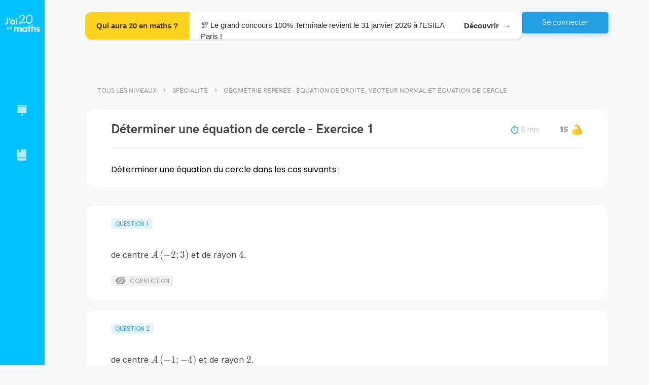

--- FILE ---
content_type: text/html; charset=utf-8
request_url: https://www.jai20enmaths.com/1ere-specialite/geometrie-reperee-equation-de-droite-vecteur-normal-et-equation-de-cercle/determiner-une-equation-de-cercle
body_size: 65446
content:
<!doctype html><html lang="fr" class="notranslate" translate="no" data-reactroot=""><head><title data-rh="true">Déterminer une équation de cercle - Géométrie repérée : équation de droite, vecteur normal et équation de cercle - Spécialité - J&#x27;ai 20 en maths</title><meta charSet="utf-8"/><meta name="google" content="notranslate"/><meta name="viewport" content="width=device-width, initial-scale=1, shrink-to-fit=no"/><link rel="apple-touch-icon" sizes="180x180" href="/apple-touch-icon.png"/><link rel="icon" type="image/png" sizes="96x96" href="/favicon-96x96.png"/><link rel="manifest" href="/site.webmanifest"/><link data-chunk="bundle" rel="stylesheet" href="/bundle.cb0d3c566232602ab63c.css"/><link data-chunk="shared-components-AppLayout" rel="stylesheet" href="/2966.fe90d9e80aa4a342c233.css"/><link data-chunk="DocumentPage" rel="stylesheet" href="/3038.1cef989046cb64c49798.css"/><script>
            window.__PRELOADED_STATE__ = {"schoolLevels":{"schoolLevels":[{"_id":"619e27b8969f1b00088bcfa2","rank":0,"slug":"5eme","shortName":"5ème","name":"5ème","seo":{"h1":"Tous les chapitres du programme de maths en 5ème : exercices avec corrections et explications en vidéo.","title":"Maths 5ème Programme - Collège","description":"Retrouve tous les chapitres de maths de 5ème pour réviser ton prochain contrôle ! ✅ Conforme au programme de l'Education Nationale.","footer":"","_id":"61a73e6b685a89000772bcab"},"__v":18,"planningConfiguration":{"recommendedTimePerDay":1800,"recommendedNumberOfDays":7,"_id":"63aca62a1d7085f779e8c9b6","featureEnabled":true},"chapters":[{"_id":"62af22cd9da70026e9cd24e8","slug":"enchainement-d-operations","title":"Enchaînement d'opérations","published":true},{"_id":"6263f85c1c7b4019a0c9b42e","slug":"decouverte-des-nombres-relatifs","title":"Découverte des nombres relatifs","published":true},{"_id":"61a0ebb8e1e6850007c7946d","slug":"geometrie-du-triangle-inegalite-triangulaire","title":"Géométrie du triangle : Inégalité triangulaire","published":true},{"_id":"64bfa5d0f2a57a6ed98a93c6","slug":"geometrie-du-triangle-hauteurs-et-mediatrices-d-un-triangle","title":"Géométrie du triangle : hauteurs et médiatrices d'un triangle","published":true},{"_id":"64c7b5798c8e717b28606d52","slug":"geometrie-du-triangle-somme-des-angles-d-un-triangle","title":"Géométrie du triangle : Somme des angles d'un triangle","published":true},{"_id":"620d3d967526fd00d711e118","slug":"additionner-des-nombres-relatifs","title":"Additionner des nombres relatifs","published":true},{"_id":"619f7d41e1e6850007c779d9","slug":"additionner-et-soustraire-des-nombres-relatifs","title":"Additionner et soustraire des nombres relatifs","published":true},{"_id":"623c89c187f67100e4d5e0fb","slug":"arithmetique","title":"Arithmétique","published":true},{"_id":"627ba9a1e0c7bd364b6026dc","slug":"calcul-litteral","title":"Calcul littéral","published":true},{"_id":"6342896d9ec4c0460ce8c8fb","slug":"rappel-symetrie-axiale","title":"Rappel : Symétrie axiale","published":true},{"_id":"64b7bf64f2a57ada6689f965","slug":"la-symetrie-centrale","title":"La symétrie centrale","published":true},{"_id":"643290b14ff3e7c12cb308b9","slug":"nombres-en-ecriture-fractionnaire","title":"Nombres en écriture fractionnaire","published":true},{"_id":"6444f4465278c4a8da9bd6a4","slug":"les-parallelogrammes","title":"Les parallélogrammes","published":true},{"_id":"64857fc62c7f987a954f4a5b","slug":"proportionnalite","title":"Proportionnalité","published":true},{"_id":"649833213c45d21ac50586b3","slug":"pourcentages","title":"Pourcentages","published":true},{"_id":"64bfba73f2a57a9f2b8a9b49","slug":"perimetres-et-aires","title":"Périmètres et aires","published":true},{"_id":"64d9fb40935ea76c78768549","slug":"statistiques","title":"Statistiques","published":true},{"_id":"64da02c1935ea7711d768ab4","slug":"angles-et-parallelisme","title":"Angles et parallélisme","published":true},{"_id":"6538d988f8a4a71ec66d5cdd","slug":"prisme-droit-et-cylindre","title":"Prisme droit et cylindre","published":true},{"_id":"65967d8589946c45af345218","slug":"programmation-scratch","title":"Programmation : SCRATCH","published":true}],"stage":"collegeLycee","parent":null,"accessible":true,"published":true},{"_id":"5f084c265748520006cc96a3","rank":1,"slug":"4eme","shortName":"4ème","name":"4ème","planningConfiguration":{"recommendedNumberOfDays":7,"recommendedTimePerDay":1800,"_id":"696fb1d8174dce5d11d085f0","featureEnabled":true},"__v":28,"seo":{"footer":"L'intégralité du programme de Maths pour la classe de 4ème se trouve sur J'ai 20 en maths. Le premier chapitre est dédié à des révisions de l'année de 5ème, sur l'addition et la soustraction des nombres relatifs. Le chapitre suivant aborde la multiplication et la division de nombres relatifs. L'élève apprendra ensuite comment additionner et soustraire des nombres rationnels, les fractions. Le professeur Younss Messoudi, de J'ai 20 en maths, vous explique en vidéo comment réaliser la multiplication et la division des fractions. Il pourra réviser durant son année de 4ème en mathématiques le théorème de Pythagore avec sa réciproque. Des exercices corrigés sur les puissances vont l'aider à réviser ses contrôles et viser le 20\u002F20 ! L'élève va aussi trouver des exercices pour préparer ses DS avec les puissances (exposants positifs, négatifs...). Direction les équations pour tester les égalités, savoir résoudre des équations avec des exercices. Sur quadrillage et sans quadrillage, votre enfant va apprendre à construire un point par translation et en définir ses propriétés. Sous forme de problèmes, les élèves de 4ème vont pouvoir découvrir le calcul du volume d'un cône et réaliser le patron d'une pyramide. Les derniers chapitres de l'année vont porter sur le calcul littéral, les triangles semblables et les pourcentages. Avec toutes ces vidéos, ces exercices corrigés et ces QCM, les élèves auront tout pour réussir leur année à coup sûr !","description":"Retrouvez les chapitres de maths de 4ème conformes aux programmes de l'éducation nationale : Pythagore, statistiques, nombres rationnels, fractions… À réviser en vidéo avec des exercices corrigés.","title":"Maths 4ème programme - Quatrième","h1":"Tout pour réviser les chapitres de maths de 4ème : exercices corrigés et vidéos.","_id":"5f5147c60a7943001aad460e"},"chapters":[{"_id":"5f087c065748520006cc970f","slug":"rappels-additionner-et-soustraire-des-nombres-relatifs","title":"Rappels : Additionner et soustraire des nombres relatifs","published":true},{"_id":"5f520b580a7943001aad4e06","slug":"multiplier-et-diviser-des-nombres-relatifs","title":"Multiplier et diviser des nombres relatifs","published":true},{"_id":"5f687af40a7943001aafa7b8","slug":"additionner-et-soustraire-des-nombres-rationnels-fractions","title":"Additionner et soustraire des nombres rationnels (fractions) ","published":true},{"_id":"5f63dbe70a7943001aaf6daf","slug":"multiplier-des-nombres-rationnels-fractions","title":"Multiplier des nombres rationnels (fractions)","published":true},{"_id":"5fb24f051a64b3001acd9c46","slug":"diviser-des-nombres-rationnels-fractions","title":"Diviser des nombres rationnels (fractions)","published":true},{"_id":"5fd3b73686c8a5001b33a736","slug":"priorite-de-calculs-avec-les-nombres-rationnels-fractions","title":"\tPriorité de calculs avec les nombres rationnels ( fractions)","published":true},{"_id":"5f807a709a7e5c0011f85676","slug":"theoreme-de-pythagore-et-sa-reciproque","title":"Théorème de Pythagore et sa réciproque","published":true},{"_id":"623312abb84dcd00d7b0bade","slug":"puissances","title":"Puissances","published":true},{"_id":"5fe45d5a86c8a5001b34ab3e","slug":"proportionnalite","title":"Proportionnalité","published":true},{"_id":"61eb12211c3df500e4985e39","slug":"pourcentages","title":"Pourcentages","published":true},{"_id":"62331b36b84dcd00d7b0caf2","slug":"statistiques","title":"Statistiques","published":true},{"_id":"61e076e67e05e0000864ffe2","slug":"equations","title":"Équations","published":true},{"_id":"5fb5964d1a64b3001acdf602","slug":"translation-et-rotation","title":"Translation et rotation","published":true},{"_id":"5fb596901a64b3001acdf606","slug":"pyramides-et-cones","title":"Pyramides et cônes","published":true},{"_id":"62331325b84dcd00d7b0bbca","slug":"probabilites","title":"Probabilités","published":true},{"_id":"5fc2a98386c8a5001b31eb90","slug":"calcul-litteral","title":"Calcul littéral","published":true},{"_id":"5fd5e6a786c8a5001b33d469","slug":"triangles-semblables","title":"Triangles semblables","published":true},{"_id":"5ffc1f7286c8a5001b366cfe","slug":"notion-de-grandeur-quotient-et-produit","title":"Notion de grandeur quotient et produit","published":true},{"_id":"5ff73d6e86c8a5001b35e06b","slug":"test","title":"Test","published":false}],"stage":"collegeLycee","parent":null,"accessible":true,"published":true},{"_id":"5cb34c6f45012d001090ff55","rank":2,"slug":"3eme","shortName":"3ème","name":"3ème","__v":29,"planningConfiguration":{"recommendedNumberOfDays":7,"recommendedTimePerDay":1800,"_id":"696fb1d8174dcec093d085f4","featureEnabled":true},"seo":{"footer":"En troisième, on retrouve des notions essentielles de mathématiques pour terminer le collège. Durant l'année, plusieurs thèmes seront abordés : le théorème de Pythagore et sa réciproque, la géométrie dans le triangle et le théorème de Thalès. Le professeur de J'ai 20 en maths présente aussi la contraposée du théorème de Thalès pour que l'élève réussisse ses exercices. Vient ensuite le chapitre sur les puissances. On retrouve des exercices pour s'entraîner à manipuler les puissances de 10 et donner une écriture scientifique d'un nombre décimal. Dans le thème du développement et de la factorisation, des notions fondamentales sont présentées : les identités remarquables, la double distributivité et les facteurs communs. La suite du programme concerne les fonctions linéaires et les fonctions affines. En vidéo, le professeur va donner à l'élève les clés pour calculer une image et trouver son antécédent. Le chapitre sur les statistiques regroupe des vidéos et exercices sur l'étendue et la médiane d'une série tandis qu'un autre chapitre sera consacré aux pourcentages. Les élèves de 3ème préparent leur examen avec des exercices type brevet, entre autres sur les thèmes des triangles semblables et les homothéties. Pour terminer l'année, les chapitres de géométrie dans l'espace et des nombres en écrites fractionnaires vont aider les élèves de troisième à obtenir le brevet en mathématiques.","description":"Découvrez tous les chapitres de troisième pour préparer le brevet des collèges : théorème de Pythagore, statistiques, image et antécédents, fractions… Chaque notion est présentée en vidéo et se travaille avec des exercices corrigés.","title":"Maths 3ème programme - Troisième","h1":"Cours en vidéo et exercices de maths pour la 3ème.","_id":"5f393f4cf1ae44001a5d2065"},"chapters":[{"_id":"5de939e32c71a4001080f28d","slug":"nombres-en-ecritures-fractionnaires","title":"Nombres en écritures fractionnaires","published":true},{"_id":"5cb34c9745012d001090ff56","slug":"theoreme-de-pythagore-et-sa-reciproque","title":"Théorème de Pythagore et sa réciproque","published":true},{"_id":"6032c2573571c0001a5f7e63","slug":"triangles-semblables","title":"Triangles semblables","published":true},{"_id":"5cc88d34ba651200103c850a","slug":"theoreme-de-thales-et-sa-reciproque","title":"Théorème de Thalès et sa réciproque","published":true},{"_id":"5cd85718410bd40010c59b5e","slug":"trigonometrie-dans-le-triangle-rectangle","title":"Trigonométrie dans le triangle rectangle","published":true},{"_id":"5cdc63cd410bd40010c5a399","slug":"puissances","title":"Puissances","published":true},{"_id":"5d458e976390cc00127963cc","slug":"developpement-et-factorisation","title":"Développement et factorisation","published":true},{"_id":"5cc5f525ba651200103c803f","slug":"equations-et-programme-de-calculs","title":"Équations et programme de calculs","published":true},{"_id":"5d458e556390cc00127963cb","slug":"inequations","title":"Inéquations","published":true},{"_id":"5d089471fb25ab0010c8b987","slug":"notions-de-fonctions","title":"Notions de fonctions","published":true},{"_id":"5ce59c24fb25ab0010c87689","slug":"fonction-lineaire","title":"Fonction linéaire","published":true},{"_id":"5d29d9f10cf55900117e1f6f","slug":"fonction-affine","title":"Fonction affine","published":true},{"_id":"5ce6af87fb25ab0010c87859","slug":"arithmetique","title":"Arithmétique","published":true},{"_id":"5d112230fb25ab0010c8c687","slug":"statistiques","title":"Statistiques","published":true},{"_id":"604d135a3571c0001a60d929","slug":"probabilites","title":"Probabilités","published":true},{"_id":"61df3b017e05e0000864e14f","slug":"la-proportionnalite-et-les-ratios","title":"La proportionnalité et les ratios","published":true},{"_id":"61df39b27e05e0000864dc7d","slug":"pourcentages","title":"Pourcentages","published":true},{"_id":"5d39556c0cf55900117e3d57","slug":"homotheties-agrandissement-et-reduction","title":"Homothéties ( Agrandissement et réduction)","published":true},{"_id":"5d3953890cf55900117e3d48","slug":"geometrie-dans-l-espace-et-sections","title":"Géométrie dans l'espace et sections","published":true},{"_id":"61e5c50a7e05e0000865e6aa","slug":"vitesse-distance-et-temps","title":"Vitesse-distance et temps","published":true}],"stage":"collegeLycee","parent":null,"accessible":true,"published":true},{"_id":"5a3d87cd8e4da500112e7c93","rank":3,"slug":"seconde","shortName":"Seconde","name":"Seconde","__v":24,"planningConfiguration":{"recommendedNumberOfDays":7,"recommendedTimePerDay":2700,"_id":"696fb1d8174dced386d085f6","featureEnabled":true},"seo":{"description":"Retrouvez tous les chapitres de maths de la classe de seconde, l'entrée au lycée ! Fonction inverse, géométrie plane, fonctions affines et polynômes du 2nd degré... Le tout expliqué en vidéo et à appliquer avec des exercices corrigés.","title":"Maths seconde programme - 2nde","footer":"Choisissez le chapitre à réviser en classe de seconde. L'année commence par des révisions de l'année précédente avec les chapitres sur les intervalles, valeurs absolues et les ensembles de nombres. Vient ensuite le chapitre sur le calcul littéral pour apprendre à développer les identités remarquables, factoriser et développer sans se tromper. Un autre chapitre est consacré au calcul numérique : puissances, racines carrées et calcul fractionnaire. On peut retrouver des vidéos pour comprendre la méthode des calculs numériques avec des racines carrées et des exercices corrigés sur les fractions. Le chapitre suivant regroupe les notions liées aux vecteurs. L'objectif est d'apprendre à utiliser la relation de Chasles, trouver les coordonnées de points et déterminer la nature d'un triangle. En mathématiques, l'année de 2nde est aussi l'occasion d'introduire de nouvelles notions du programme : les fonctions inverses, racine carrée et homographique. Un autre chapitre permet aux élèves de seconde de réviser les équations cartésiennes d'une droite et les systèmes linéaires. Le professeur de J'ai 20 en maths présente ensuite un thème dédié aux informations chiffrées : coefficient multiplicateur, taux réciproque ou bien taux d'évolution. Équations et inéquations rappellent des notions de classe de 3ème et le dernier chapitre portera sur les nombres entiers et premiers. L'objectif ? Démontrer qu'un nombre est premier ou non et décomposer un produit en facteurs multiples.","h1":"Cours vidéo, exercices corrigés et exercices type contrôle de maths pour la seconde.","_id":"5f39417bf1ae44001a5d260f"},"chapters":[{"_id":"5b509d25e5bcf4000f122ea1","slug":"ensembles-de-nombres-intervalles-et-valeurs-absolues","title":"Ensembles de nombres, intervalles et valeurs absolues","published":true},{"_id":"5d0cfe38fb25ab0010c8bf96","slug":"calcul-litteral-developpement-factorisation-identites-remarquables","title":"Calcul littéral :  développement, factorisation, identités remarquables","published":true},{"_id":"5caa10ad45012d001090ee8e","slug":"calcul-numerique-les-puissances-le-calcul-fractionnaire-et-les-racines-carrees","title":"Calcul numérique : les puissances, le calcul fractionnaire et les racines carrées","published":true},{"_id":"5cc5f918ba651200103c8044","slug":"equations-et-inequations","title":"Equations et inéquations ","published":true},{"_id":"5d8d1decbf269a001017021f","slug":"geometrie-plane-orthogonalite-trigonometrie","title":"Géométrie plane : Orthogonalité, Trigonométrie ","published":true},{"_id":"5b0d3a5033467200119763df","slug":"vecteurs-du-plan-premiere-partie","title":"Vecteurs du plan : première Partie","published":true},{"_id":"5b0d3a6e33467200119763e0","slug":"vecteurs-du-plan-deuxieme-partie-geometrie-analytique-coordonnees-des-vecteurs-dans-une-base-orthonormee","title":"Vecteurs du plan : deuxième partie Géométrie analytique . Coordonnées des vecteurs dans une base orthonormée","published":true},{"_id":"5b3902a1e5bcf4000f122411","slug":"variations-et-extremums-des-fonctions-lecture-graphique-fonctions-paires-et-impaires","title":"Variations et extremums des fonctions. Lecture graphique . Fonctions paires et impaires","published":true},{"_id":"5a3d88818e4da500112e7c95","slug":"fonctions-affines-tableaux-de-signes-inequations-produit-et-inequations-quotient","title":"Fonctions affines. Tableaux de signes . Inéquations produit et Inéquations quotient","published":true},{"_id":"5b06a31b3346720011976139","slug":"fonction-de-reference-la-fonction-carree-fleftxrightx2","title":"Fonction de référence : La fonction carrée $f\\left(x\\right)=x^{2}$","published":true},{"_id":"5b0064b8d9364d0010f24529","slug":"fonction-polynome-du-second-degre-fleftxrightax2-bxc","title":"Fonction polynôme du second degré : $f\\left(x\\right)=ax^{2} +bx+c$ ","published":false},{"_id":"5ef104eb685183000722d32b","slug":"fonction-de-reference-la-fonction-racine-carree-fleftxrightsqrtx","title":"Fonction de référence : La fonction racine carrée $f\\left(x\\right)=\\sqrt{x}$","published":true},{"_id":"5b07081f334672001197614b","slug":"fonction-de-reference-la-fonction-inverse-fleftxrightfrac1x","title":"Fonction de référence : la fonction inverse $f\\left(x\\right)=\\frac{1}{x}$","published":true},{"_id":"5fdbbac286c8a5001b3448fd","slug":"fonction-de-reference-la-fonction-racine-cube-fleftxrightx3","title":"Fonction de référence : La fonction racine cube $f\\left(x\\right)=x^{3}$","published":true},{"_id":"5b052f2dd9364d0010f24564","slug":"fonction-homographique-fleftxrightfracaxbcxd","title":"Fonction homographique : $f\\left(x\\right)=\\frac{ax+b}{cx+d} $","published":true},{"_id":"5ca71bf745012d001090ea88","slug":"information-chiffree","title":"Information chiffrée","published":true},{"_id":"5b48fb2fe5bcf4000f122ac5","slug":"statistiques","title":"Statistiques","published":true},{"_id":"5b58557de5bcf4000f122f02","slug":"probabilites","title":"Probabilités","published":true},{"_id":"5cc5dea5ba651200103c8005","slug":"equations-cartesiennes-d-une-droite-et-les-systemes-lineaires","title":"Équations cartésiennes d'une droite  et les systèmes linéaires ","published":true},{"_id":"5cceecd5ba651200103c8f4f","slug":"nombres-entiers-et-nombres-premiers-arithmetique","title":"Nombres entiers et nombres premiers : arithmétique","published":true},{"_id":"5b545299e5bcf4000f122ed7","slug":"intervalle-de-fluctuation-et-intervalle-de-confiance","title":"Intervalle de fluctuation et intervalle de confiance","published":false}],"stage":"collegeLycee","parent":null,"accessible":true,"published":true},{"_id":"5f2817916c11759bdab0240f","name":"1ère","shortName":"1ère","slug":"1ere","rank":3,"seo":{"footer":"","description":"","h1":"","title":"","_id":"64c3bd0bf2a57ab2f58ad732"},"chapters":[],"stage":"collegeLycee","parent":null,"accessible":true,"published":true,"children":[{"_id":"5869180622e8a6f4f5207466","name":"1ère Spécialité","shortName":"Spécialité","slug":"1ere-specialite","rank":4,"__v":17,"planningConfiguration":{"recommendedTimePerDay":3600,"recommendedNumberOfDays":7,"_id":"687c03249b34414c232eb508","featureEnabled":true},"seo":{"h1":"Vidéos, exercices corrigés et type DS pour la 1ère Spécialité mathématiques.","title":"Maths 1ère spécialité programme - Première","description":"Tous les chapitres du nouveau programme de 1ère Spécialité Maths pour réviser. Au programme de la première : exercices corrigés, vidéos explicatives et exercices type contrôle. Toutes les notions fondamentales sont expliquées.","footer":"Les 1ères Spécialité Maths peuvent retrouver le programme de la réforme en vidéos, exercices corrigés et exercices type devoir. Le premier chapitre à travailler concerne le discriminant, le second degré et la forme canonique. Deux thèmes sont dédiés à la dérivation : dérivation usuelle, produit u x v, vecteur directeur, étude du sens de variation et lecture graphique... Les équations avec cosinus et sinus se trouvent dans le chapitre sur les fonctions trigonométriques. Si un lycéen ne comprend pas le produit scalaire, il peut trouver des vidéos et exercices sur le sujet adaptés à son niveau. Réviser la formule d'AL-KASHI n'a jamais été aussi simple en 1ère Spé Maths ! L'objectif des chapitres suivants est de calculer les termes de suites explicites, récurrentes, arithmétiques et géométriques. Pour la fin de l'année, les Premières Spécialité travailleront les probabilités conditionnelles et apprendront à déterminer si deux événements sont indépendants. Pour cela, ils pourront se servir des arbres pondérés et des formules sur les probabilités totales. Le dernier chapitre est consacré aux variables aléatoires. Des exercices sous forme de problèmes inciteront les élèves à maîtriser l'écart type et l'espérance d'une série de données.","_id":"5f3940c3f1ae44001a5d21fe"},"chapters":[{"_id":"687bff3a9b3441319a2eacd4","slug":"font-colorredb-epreuve-anticipee-de-mathematiques-bac-2026-sujet-0-b-font","title":"\u003CFONT color=\"red\"\u003E\u003Cb\u003E  Épreuve anticipée de mathématiques (Bac 2026) Sujet 0\u003C\u002Fb\u003E\u003C\u002FFONT\u003E","published":true},{"_id":"5f96fdca9a7e5c0011fa0704","slug":"second-degre-partie-1-forme-canonique-forme-factorisee-redtextsans-la-notion-de-discriminant","title":"Second degré (partie 1) : forme canonique, forme factorisée (sans la notion de discriminant)","published":true},{"_id":"58691946c892f5165491657c","title":"Second degré (partie 2) : introduction et utilisation de la notion du discriminant","slug":"second-degre-partie-2-purpletextintroduction-et-utilisation-de-la-notion-du-discriminant","published":true},{"_id":"59672dcac4a7f80013c592f9","slug":"geometrie-reperee-equation-de-droite-vecteur-normal-et-equation-de-cercle","title":"Géométrie repérée : équation de droite, vecteur normal et équation de cercle","published":true},{"_id":"589f2be3a6b4cbd87f7e92be","title":"Dérivation","slug":"derivation","published":true},{"_id":"5dd19c43f9b95000106a4143","title":"Applications de la dérivation","slug":"applications-de-la-derivation","published":true},{"_id":"59672de1c4a7f80013c592fc","slug":"fonctions-trigonometriques","title":"Fonctions trigonométriques","published":true},{"_id":"59672deac4a7f80013c592fd","slug":"statistiques","title":"Statistiques","published":true},{"_id":"59672dfec4a7f80013c592ff","slug":"produit-scalaire","title":"Produit scalaire","published":true},{"_id":"59672e16c4a7f80013c59300","slug":"premieres-notions-sur-les-suites-numeriques","title":"Premières notions sur les suites numériques","published":true},{"_id":"59672e21c4a7f80013c59301","slug":"suites-arithmetiques-et-geometriques","title":"Suites arithmétiques et géométriques","published":true},{"_id":"5cf6e13ffb25ab0010c897fc","title":"Fonction exponentielle","slug":"fonction-exponentielle","published":true},{"_id":"5d107e25fb25ab0010c8c63e","title":"Probabilités conditionnelles et indépendance","slug":"probabilites-conditionnelles-et-independance","published":true},{"_id":"5d2cc9cc0cf55900117e2545","slug":"variables-aleatoires","title":"Variables aléatoires","published":true},{"_id":"59672dbec4a7f80013c592f8","slug":"variations-des-fonctions-associees","title":"Variations des fonctions associées","published":false},{"_id":"59672dd0c4a7f80013c592fa","slug":"angles-orientes","title":"Angles orientés","published":true},{"_id":"59672df1c4a7f80013c592fe","slug":"probabilites","title":"Probabilités","published":false},{"_id":"5dd30d83c1b17c0011722dfc","slug":"algorithmes-et-language-python","title":"Algorithmes et language Python","published":false}],"stage":"collegeLycee","parent":"5f2817916c11759bdab0240f","accessible":true,"published":true},{"_id":"631b91ac23d42975f443abaf","seo":{"footer":"","h1":"","title":"","_id":"631b91ac23d4290a3843abb0"},"rank":5,"slug":"1ere-enseignement-scientifique","shortName":"Enseignement scientifique","name":"1ère Enseignement Scientifique ","planningConfiguration":{"recommendedNumberOfDays":7,"recommendedTimePerDay":3600,"_id":"5e6eabd6b0c39a00109d3a01","featureEnabled":true},"__v":6,"chapters":[{"_id":"6883f5ca724aed523845a9c6","slug":"font-colorredb-epreuve-anticipee-de-mathematiques-bac-2026-sujet-0-enseignement-specifique-b-font","title":"\u003CFONT color=\"red\"\u003E\u003Cb\u003E  Épreuve anticipée de mathématiques (Bac 2026) Sujet 0 ENSEIGNEMENT Spécifique\u003C\u002Fb\u003E\u003C\u002FFONT\u003E","published":true},{"_id":"644d26fd2f96f45963315f4b","slug":"fonctions-affines","title":"Fonctions affines","published":true},{"_id":"644e904f2f96f4618c319ade","slug":"suites-arithmetiques","title":"Suites arithmétiques","published":true},{"_id":"644c27c12f96f4323a312c8a","slug":"suites-geometriques","title":"Suites géométriques","published":true},{"_id":"631b91e623d4294f8043ac52","slug":"derivation-et-variations-globales","title":"Dérivation et variations globales","published":true},{"_id":"644eb2582f96f4b9f931ad96","slug":"fonctions-exponentielles","title":"Fonctions exponentielles","published":true},{"_id":"646a3dbfd8d41531c0618c01","slug":"phenomenes-aleatoires-probabilites-conditionnelles","title":"Phénomènes aléatoires : probabilités conditionnelles","published":true},{"_id":"64de7c58935ea7aa0e777caf","slug":"information-chiffree","title":"Information chiffrée","published":true}],"stage":"collegeLycee","parent":"5f2817916c11759bdab0240f","accessible":true,"published":true},{"_id":"5f23f32c325acd0007af495b","rank":6,"slug":"1ere-sti2d","shortName":"STI2D","name":"1ère STI2D","__v":2,"planningConfiguration":{"recommendedTimePerDay":3600,"recommendedNumberOfDays":7,"_id":"5fa5af089a7e5c0011fc152f","featureEnabled":true},"seo":{"h1":"Révisions en vidéo et exercices corrigés de maths pour la 1ère STI2D.","title":"Maths 1ère STI2D - Programme","description":"Tout pour réviser les maths de 1ère STI2D. Notions fondamentales en vidéo, exercices et exercices types E3C. Conforme au programme de l'éducation nationale et réalisé par des profs de mathématiques.","footer":"En 1ère STI2D, le programme de l'année commence par deux chapitres sur les automatismes. Plusieurs notions seront travaillées : proportions, calcul numérique et algébrique, taux d'évolution et pourcentage. Les fonctions seront travaillées dans 3 chapitres dédiés. L'élève pourra trouver graphiquement une équation de droite puis réviser les taux de variation avant de passer au chapitre sur les polynômes du 2n degré. Difficile de trouver comment déterminer l'axe d'une fonction ? Le professeur de J'ai 20 en maths apporte son aide grâce aux vidéos et aux exercices corrigés. Autres notions importantes de la classe de 1ère STI2D : les probabilités conditionnelles. Les tableaux croisés d'effectifs facilitent la résolution des exercices type E3C. Les variables aléatoires font partie du dernier chapitre. L'objectif est d'apprendre à calculer une espérance, déterminer une loi de Bernouilli et répéter des épreuves aléatoires de Bernouilli. Pour terminer, les enseignements de spécialité approfondissent des notions telles que les primitives, la trigonométrie ou bien le produit scalaire. ","_id":"5f3940cef1ae44001a5d2236"},"chapters":[{"_id":"5dc5c57c0027c9001145e880","slug":"automatismes-proportions-pourcentages-et-taux-d-evolution","title":"Automatismes : proportions, pourcentages et taux d'évolution","published":true},{"_id":"5dc5c92f0027c9001145e89c","slug":"automatismes-calcul-numerique-et-algebrique","title":"Automatismes : calcul numérique et algébrique  ","published":true},{"_id":"63d6d78fc56935153446c993","slug":"automatismes-qcm-bilan-pour-les-controles-en-classe","title":"Automatismes : QCM bilan pour les contrôles en classe","published":true},{"_id":"5dbc45792b9fc30010cf6458","slug":"suites-numeriques","title":"Suites numériques","published":true},{"_id":"5e7770224d9efa001072853d","slug":"generalites-sur-les-fonctions","title":"Généralités sur les fonctions","published":true},{"_id":"5e5cc2f0feec61001055bc4c","slug":"fonctions-polynomes-de-degre-2","title":"Fonctions polynômes de degré 2","published":true},{"_id":"5e7a334c4d9efa0010729210","slug":"fonctions-polynomes-de-degre-3","title":"Fonctions polynômes de degré 3","published":true},{"_id":"5dbefa532b9fc30010cf6c2f","slug":"derivation","title":"Dérivation","published":true},{"_id":"5e5eb78efeec61001055cad8","slug":"probabilites-conditionnelles","title":"Probabilités conditionnelles ","published":true},{"_id":"5e6eac13b0c39a00109d3a2f","slug":"variables-aleatoires","title":"Variables aléatoires","published":true}],"stage":"collegeLycee","parent":"5f2817916c11759bdab0240f","accessible":true,"published":true,"children":[{"_id":"5f3a471707718c89b8d5f952","rank":6,"slug":"1ere-sti2d-enseignement-de-specialite","shortName":"Enseignement de spécialité","name":"1ère STI2D - Enseignement de spécialité","__v":4,"seo":{"h1":"Tous les cours de l'enseignement de spécialité maths en 1ère STI2D.","title":"Maths 1ère STI2D - Enseignement de spécialité","description":"","footer":"","_id":"5f3940cef1ae44001a5d2236"},"chapters":[{"_id":"5fa5557b9a7e5c0011fbd654","slug":"derivation-partie-enseignement-de-specialite","title":"Dérivation : Partie enseignement de spécialité","published":true},{"_id":"5f243141325acd0007af5319","slug":"primitives","title":"Primitives","published":true},{"_id":"5f243160325acd0007af531d","slug":"trigonometrie","title":"Trigonométrie","published":true},{"_id":"5f24316f325acd0007af531f","slug":"produit-scalaire","title":"Produit scalaire","published":true},{"_id":"5f73444b0a7943001ab0f1c7","slug":"les-fonctions-circulaires-ou-les-fonctions-trigonometriques","title":"Les fonctions circulaires ou les fonctions trigonométriques","published":true},{"_id":"5fa5aa5d9a7e5c0011fc0d24","slug":"les-nombres-complexes","title":"Les nombres complexes","published":true}],"stage":"collegeLycee","parent":"5f23f32c325acd0007af495b","accessible":true,"published":true}]},{"_id":"5e905294ef087568a346310d","rank":7,"slug":"1ere-stmg","shortName":"STMG","name":"1ère STMG","__v":8,"planningConfiguration":{"recommendedNumberOfDays":7,"recommendedTimePerDay":1800,"_id":"696fb1d8174dce2935d08601","featureEnabled":true},"seo":{"h1":"","title":"","description":"","footer":"","_id":"5f3940b4f1ae44001a5d21ca"},"chapters":[{"_id":"5dc5c92f0027c9001145e89c","slug":"automatismes-calcul-numerique-et-algebrique","title":"Automatismes : calcul numérique et algébrique  ","published":true},{"_id":"5dc5c57c0027c9001145e880","slug":"automatismes-proportions-pourcentages-et-taux-d-evolution","title":"Automatismes : proportions, pourcentages et taux d'évolution","published":true},{"_id":"5dbc45792b9fc30010cf6458","slug":"suites-numeriques","title":"Suites numériques","published":true},{"_id":"5e7770224d9efa001072853d","slug":"generalites-sur-les-fonctions","title":"Généralités sur les fonctions","published":true},{"_id":"5e5cc2f0feec61001055bc4c","slug":"fonctions-polynomes-de-degre-2","title":"Fonctions polynômes de degré 2","published":true},{"_id":"5e7a334c4d9efa0010729210","slug":"fonctions-polynomes-de-degre-3","title":"Fonctions polynômes de degré 3","published":true},{"_id":"5dbefa532b9fc30010cf6c2f","slug":"derivation","title":"Dérivation","published":true},{"_id":"5e5eb78efeec61001055cad8","slug":"probabilites-conditionnelles","title":"Probabilités conditionnelles ","published":true},{"_id":"5e6eac13b0c39a00109d3a2f","slug":"variables-aleatoires","title":"Variables aléatoires","published":true}],"stage":"collegeLycee","parent":"5f2817916c11759bdab0240f","accessible":true,"published":true},{"_id":"5e92f4a149a1b3881518251b","rank":7,"slug":"1ere-st2s","shortName":"ST2S","name":"1ère ST2S","__v":8,"planningConfiguration":{"recommendedNumberOfDays":7,"recommendedTimePerDay":2700,"_id":"696fb1d8174dce99bad08603","featureEnabled":true},"seo":{"footer":"","description":"","title":"","h1":"","_id":"5f3940dbf1ae44001a5d2269"},"chapters":[{"_id":"5dc5c57c0027c9001145e880","slug":"automatismes-proportions-pourcentages-et-taux-d-evolution","title":"Automatismes : proportions, pourcentages et taux d'évolution","published":true},{"_id":"5dc5c92f0027c9001145e89c","slug":"automatismes-calcul-numerique-et-algebrique","title":"Automatismes : calcul numérique et algébrique  ","published":true},{"_id":"5dbc45792b9fc30010cf6458","slug":"suites-numeriques","title":"Suites numériques","published":true},{"_id":"5e7770224d9efa001072853d","slug":"generalites-sur-les-fonctions","title":"Généralités sur les fonctions","published":true},{"_id":"5e5cc2f0feec61001055bc4c","slug":"fonctions-polynomes-de-degre-2","title":"Fonctions polynômes de degré 2","published":true},{"_id":"5e7a334c4d9efa0010729210","slug":"fonctions-polynomes-de-degre-3","title":"Fonctions polynômes de degré 3","published":true},{"_id":"5dbefa532b9fc30010cf6c2f","slug":"derivation","title":"Dérivation","published":true},{"_id":"5e5eb78efeec61001055cad8","slug":"probabilites-conditionnelles","title":"Probabilités conditionnelles ","published":true},{"_id":"5e6eac13b0c39a00109d3a2f","slug":"variables-aleatoires","title":"Variables aléatoires","published":true}],"stage":"collegeLycee","parent":"5f2817916c11759bdab0240f","accessible":true,"published":true},{"_id":"5dbc453c2b9fc30010cf6457","rank":8,"slug":"1ere-stl","shortName":"STL","name":"1ère STL","__v":8,"planningConfiguration":{"recommendedNumberOfDays":7,"recommendedTimePerDay":2700,"_id":"696fb1d8174dce4374d08605","featureEnabled":true},"seo":{"footer":"","description":"","title":"","h1":"","_id":"5f3940e4f1ae44001a5d229e"},"chapters":[{"_id":"5dc5c57c0027c9001145e880","slug":"automatismes-proportions-pourcentages-et-taux-d-evolution","title":"Automatismes : proportions, pourcentages et taux d'évolution","published":true},{"_id":"5dc5c92f0027c9001145e89c","slug":"automatismes-calcul-numerique-et-algebrique","title":"Automatismes : calcul numérique et algébrique  ","published":true},{"_id":"5dbc45792b9fc30010cf6458","slug":"suites-numeriques","title":"Suites numériques","published":true},{"_id":"5e7770224d9efa001072853d","slug":"generalites-sur-les-fonctions","title":"Généralités sur les fonctions","published":true},{"_id":"5e5cc2f0feec61001055bc4c","slug":"fonctions-polynomes-de-degre-2","title":"Fonctions polynômes de degré 2","published":true},{"_id":"5e7a334c4d9efa0010729210","slug":"fonctions-polynomes-de-degre-3","title":"Fonctions polynômes de degré 3","published":true},{"_id":"5dbefa532b9fc30010cf6c2f","slug":"derivation","title":"Dérivation","published":true},{"_id":"5e5eb78efeec61001055cad8","slug":"probabilites-conditionnelles","title":"Probabilités conditionnelles ","published":true},{"_id":"5e6eac13b0c39a00109d3a2f","slug":"variables-aleatoires","title":"Variables aléatoires","published":true}],"stage":"collegeLycee","parent":"5f2817916c11759bdab0240f","accessible":true,"published":true,"children":[{"_id":"5f3a488207718c89b8d5faa7","rank":8,"slug":"1ere-stl-enseignement-de-specialite","shortName":"Enseignement de spécialité","name":"1ère STL - Enseignement de spécialité","__v":8,"planningConfiguration":{"recommendedTimePerDay":3600,"recommendedNumberOfDays":7,"_id":"5e6eabd6b0c39a00109d3a01","featureEnabled":true},"seo":{"footer":"","description":"","title":"Maths 1ère STL - Programme spécialité","h1":"Tous les chapitres de l'enseignement de spécialité en 1ère STL.","_id":"5f3940e4f1ae44001a5d229e"},"chapters":[{"_id":"5fa5557b9a7e5c0011fbd654","slug":"derivation-partie-enseignement-de-specialite","title":"Dérivation : Partie enseignement de spécialité","published":true},{"_id":"5f243141325acd0007af5319","slug":"primitives","title":"Primitives","published":true},{"_id":"5f243160325acd0007af531d","slug":"trigonometrie","title":"Trigonométrie","published":true},{"_id":"5f24316f325acd0007af531f","slug":"produit-scalaire","title":"Produit scalaire","published":true},{"_id":"5f73444b0a7943001ab0f1c7","slug":"les-fonctions-circulaires-ou-les-fonctions-trigonometriques","title":"Les fonctions circulaires ou les fonctions trigonométriques","published":true},{"_id":"5fa5aa5d9a7e5c0011fc0d24","slug":"les-nombres-complexes","title":"Les nombres complexes","published":true}],"stage":"collegeLycee","parent":"5dbc453c2b9fc30010cf6457","accessible":true,"published":true}]},{"_id":"5e92f46049a1b388151824fc","rank":9,"slug":"1ere-std2a","shortName":"STD2A","name":"1ère STD2A","__v":8,"planningConfiguration":{"recommendedNumberOfDays":7,"recommendedTimePerDay":2700,"_id":"696fb1d8174dce61e2d08609","featureEnabled":true},"seo":{"footer":"","description":"","title":"","h1":"","_id":"5f3940edf1ae44001a5d234f"},"chapters":[{"_id":"5dc5c57c0027c9001145e880","slug":"automatismes-proportions-pourcentages-et-taux-d-evolution","title":"Automatismes : proportions, pourcentages et taux d'évolution","published":true},{"_id":"5dc5c92f0027c9001145e89c","slug":"automatismes-calcul-numerique-et-algebrique","title":"Automatismes : calcul numérique et algébrique  ","published":true},{"_id":"5dbc45792b9fc30010cf6458","slug":"suites-numeriques","title":"Suites numériques","published":true},{"_id":"5e7770224d9efa001072853d","slug":"generalites-sur-les-fonctions","title":"Généralités sur les fonctions","published":true},{"_id":"5e5cc2f0feec61001055bc4c","slug":"fonctions-polynomes-de-degre-2","title":"Fonctions polynômes de degré 2","published":true},{"_id":"5e7a334c4d9efa0010729210","slug":"fonctions-polynomes-de-degre-3","title":"Fonctions polynômes de degré 3","published":true},{"_id":"5dbefa532b9fc30010cf6c2f","slug":"derivation","title":"Dérivation","published":true},{"_id":"5e5eb78efeec61001055cad8","slug":"probabilites-conditionnelles","title":"Probabilités conditionnelles ","published":true},{"_id":"5e6eac13b0c39a00109d3a2f","slug":"variables-aleatoires","title":"Variables aléatoires","published":true}],"stage":"collegeLycee","parent":"5f2817916c11759bdab0240f","accessible":true,"published":true},{"_id":"5e92f48149a1b3881518250b","rank":10,"slug":"1ere-sthr","shortName":"STHR","name":"1ère STHR","__v":8,"planningConfiguration":{"recommendedNumberOfDays":7,"recommendedTimePerDay":1800,"_id":"696fb1d8174dce0e9ad0860b","featureEnabled":true},"seo":{"footer":"","description":"","title":"","h1":"","_id":"5f3940f6f1ae44001a5d2384"},"chapters":[{"_id":"5dc5c57c0027c9001145e880","slug":"automatismes-proportions-pourcentages-et-taux-d-evolution","title":"Automatismes : proportions, pourcentages et taux d'évolution","published":true},{"_id":"5dc5c92f0027c9001145e89c","slug":"automatismes-calcul-numerique-et-algebrique","title":"Automatismes : calcul numérique et algébrique  ","published":true},{"_id":"5dbc45792b9fc30010cf6458","slug":"suites-numeriques","title":"Suites numériques","published":true},{"_id":"5e7770224d9efa001072853d","slug":"generalites-sur-les-fonctions","title":"Généralités sur les fonctions","published":true},{"_id":"5e5cc2f0feec61001055bc4c","slug":"fonctions-polynomes-de-degre-2","title":"Fonctions polynômes de degré 2","published":true},{"_id":"5e7a334c4d9efa0010729210","slug":"fonctions-polynomes-de-degre-3","title":"Fonctions polynômes de degré 3","published":true},{"_id":"5dbefa532b9fc30010cf6c2f","slug":"derivation","title":"Dérivation","published":true},{"_id":"5e5eb78efeec61001055cad8","slug":"probabilites-conditionnelles","title":"Probabilités conditionnelles ","published":true},{"_id":"5e6eac13b0c39a00109d3a2f","slug":"variables-aleatoires","title":"Variables aléatoires","published":true}],"stage":"collegeLycee","parent":"5f2817916c11759bdab0240f","accessible":true,"published":true}]},{"_id":"5f2818256c11759bdab0246d","name":"Terminale","shortName":"Terminale","slug":"terminale-","rank":4,"seo":{"h1":"","title":"","description":"","footer":"","_id":"696fb1d8174dce3f04d085fa"},"chapters":[],"stage":"collegeLycee","parent":null,"accessible":true,"published":true,"children":[{"_id":"5f281c2c6c11759bdab02629","name":"Terminale","shortName":"Générale","slug":"terminale","rank":1,"planningConfiguration":{"recommendedNumberOfDays":7,"recommendedTimePerDay":3600,"_id":"696fb1d8174dce38c6d085f2","featureEnabled":true},"seo":{"title":"Maths Terminale programme","h1":"Tout le programme de la Terminale : spécialité, options maths expertes et complémentaires.","description":"Tous les chapitres de la Terminale : enseignement de spécialité, options mathématiques expertes et complémentaires. Un programme complet pour réviser : exercices adaptés à ton niveau, notions en vidéo et exercices corrigés. Tout pour réussir le bac.","footer":"L'année de la terminale est riche d'apprentissages. Il est possible de choisir la spécialité maths et l'option maths expertes ou la spécialité maths complémentaires. La spécialité maths dure 6h chaque semaine et regroupe des chapitres nécessaires aux formations post-bac scientifiques. La trigonométrie, la géométrie dans l'espace, l'algorithmique et la programmation sont certaines des notions découvertes pendant la spécialité maths de terminale générale. L'option maths expertes est destinée aux élèves intéressés par les mathématiques qui souhaitent aller dans des formations où les maths sont prédominantes (ingénierie...). 3h par semaine, les élèves travailleront les maths au lycée avec les chapitres sur le calcul matriciel, l'arithmétique ou les nombres complexes. L'option maths complémentaires s'adresse plutôt aux élèves qui ne souhaitent pas continuer avec la spécialité maths mais qui auront quand même besoin de maths dans leur scolarité post bac (études médicales, sciences sociales ou économiques). Les chapitres abordent les mathématiques par thème et non pas contenu comme auparavant. Les chapitres abordés sont l'algèbre élémentaire, l'analyse appliquée, les pourcentages et les évolutions, les probabilités et statistiques ainsi que l'algorithmique et la programmation.","_id":"696fb1d8174dce80bed085f1"},"chapters":[],"stage":"collegeLycee","parent":"5f2818256c11759bdab0246d","accessible":true,"published":true,"children":[{"_id":"5e8f7eef4232ea0011c30b43","rank":11,"slug":"terminale-option-maths-complementaires","shortName":"Option mathématiques complémentaires","name":"Terminale - Option mathématiques complémentaires","optional":true,"__v":10,"seo":{"h1":"Révisions en vidéo et exercices corrigés pour l'option Maths complémentaires de Terminale.","title":"Option maths complémantaires programme","description":"Tout le programme de mathématiques complémentaires pour réviser les cours. Vidéos, exercices corrigés et QCM : réviser les maths avec les programmes de la nouvelle réforme.","footer":"Les terminales maths complémentaires peuvent réviser les 10 chapitres de la réforme du bac 2021 sur J'ai 20 en maths. Le premier chapitre est dédié aux suites et aux limites. C'est l'occasion de réviser le théorème des gendarmes, le théorème de comparaison et les suites géométriques et arithmétiques avec des exercices. Ensuite, le chapitre sur les limites et la continuité propose des exercices types pour s'entrainer aux contrôles. Le chapitre sur la dérivabilité des fonctions permet aux Terminales option Mathématiques Complémentaires de réviser les dérivées composées sous toutes ses formes. Vient ensuite le chapitre sur le logarithme népérien. Un problème pour étudier les variations de la fonction x sur ln de x ? Pas de soucis, les exercices permettent à chacun de s'entrainer à son rythme. Le 5ème chapitre de Tle option Maths Complémentaires concerne les primitives et équations différentielles tandis que le 6ème chapitre aborde la convexité. Par la suite, le chapitre sur les statistiques à deux variables permettent aux élèves d'apprendre à se servir de leur calculatrice. Une vidéo montrent comme calculer les moindres carrés avec une calculatrice Casio. L'avant dernier chapitre aide à comprendre les lois de probabilités discrètes. Comment reconnaître un schéma de Bernouilli ? Comme identifier une loi uniforme discrète ? Tout autant de questions que peuvent se poser les élèves de Terminale avant le baccalauréat. Le dernier chapitre concerne les lois de probabilités à densité.","_id":"5f394100f1ae44001a5d23b9"},"chapters":[{"_id":"5e8f7f024232ea0011c30b51","slug":"suites-et-limites","title":"Suites et limites","published":true},{"_id":"5ea3f1cad9c44d001a32e76b","slug":"limites-et-continuite","title":"Limites et continuité","published":true},{"_id":"5f1e86135748520006cd5a24","slug":"derivabilite-des-fonctions","title":"Dérivabilité des fonctions","published":true},{"_id":"5ea320eed9c44d001a32e0f1","slug":"fonction-logarithme-neperien","title":"Fonction logarithme népérien","published":true},{"_id":"5eecfcd98bde0a0007ec5ac6","slug":"primitives-et-equations-differentielles","title":"Primitives et équations différentielles","published":true},{"_id":"5f22d662325acd0007af2f21","slug":"convexite","title":"Convexité","published":true},{"_id":"5f21633f9822c00006a88479","slug":"integration","title":"Intégration","published":false},{"_id":"5ef0a9ff685183000722c083","slug":"statistiques-a-deux-variables","title":"Statistiques à deux variables","published":true},{"_id":"5ef702b4685183000723158e","slug":"lois-de-probabilites-discretes","title":"Lois de probabilités discrètes","published":true},{"_id":"5eed28658bde0a0007ec5f5b","slug":"lois-de-probabilites-a-densite","title":"Lois de probabilités à densité","published":true},{"_id":"5f5e792c0a7943001aae9e10","slug":"les-primitives","title":"Les primitives","published":false}],"stage":"collegeLycee","parent":"5f281c2c6c11759bdab02629","accessible":true,"published":true},{"_id":"5e8f093a4232ea0011c2fd6d","rank":12,"slug":"terminale-enseignement-de-specialite","shortName":"Enseignement de spécialité","name":"Terminale - Enseignement de spécialité","optional":true,"__v":15,"seo":{"h1":"Notions vidéos et exercices corrigés pour la spécialité maths en Terminale.","title":"Maths spécialité Terminale programme","description":"Tout pour réussir son année de Terminale Maths Spécialité avec les vidéos explicatives, exercices et QCM au programme. Combinatoire et dénombrement, continuité, convexité... Tous les chapitres sont disponibles pour réviser !","footer":"Retrouve les 14 chapitres de l'enseignement de spécialité de Terminale. Tout commence avec le chapitre combinatoire et dénombrement. Les exercices portent sur le produit cartésien, les coefficients binomiaux et les diagrammes. Ensuite le chapitre sur la géométrie factorielle, les droites et plans dans l'espace apprend à montrer que deux droites sont parallèles ou coplanaires. Ensuite, les élèves de Terminale Maths Spécialité travaillent le chapitre plans, produit scalaire, orthogonalité et distance dans l'espace. Des exercices aident à préparer les contrôles du lycée. Le 4ème chapitre porte sur les suites et la récurrence. Le professeur de J'ai 20 en maths explique en vidéo comment utiliser le théorème des gendarmes ou comment calculer la somme des termes d'une suite géométrique. Ensuite, l'élève aborde de chapitre sur les limites de fonctions puis sur la continuité et des compléments sur la dérivation et convexité. Le 8ème chapitre est dédié à la fonction logarithme népérien puis le suivant sur les fonction trigonométriques. Le chapitre sur les primitives et équations différentielles possède de nombreux exercices corrigés sur les différentes formes d'équations différentielles. Pour terminer l'année, les derniers chapitres parlent de la loi des grands nombres, calcul intégral et successions d'épreuves indépendantes et loi binomiale. Avec tous ces chapitres, le baccalauréat maths spécialité est à portée de main !","_id":"5f394118f1ae44001a5d23ec"},"chapters":[{"_id":"627fef6e5d55f70cad22c477","slug":"les-qcm-du-bac-corriges-en-videos","title":"Les QCM du BAC corrigés en vidéos","published":true},{"_id":"5e9a058f3fbc71002079c00a","slug":"combinatoire-et-denombrement","title":"Combinatoire et dénombrement","published":true},{"_id":"5e9dd1f43fbc71002079f765","slug":"geometrie-vectorielle-droites-et-plans-de-l-espace","title":"Géométrie vectorielle, droites et plans de l'espace","published":true},{"_id":"5e9f58d03fbc7100207a0039","slug":"plan-produit-scalaire-orthogonalite-et-distance-dans-l-espace","title":"Plan, produit scalaire, orthogonalité et distance dans l'espace","published":true},{"_id":"5ec9588aee0bf8009865290c","title":"Suites et récurrence","slug":"suites-et-recurrence","published":true},{"_id":"5eeb1b263535ae0006944aca","title":"Limites de fonctions","slug":"limites-de-fonctions","published":true},{"_id":"5eeddd368bde0a0007ec654c","title":"Continuité","slug":"continuite","published":true},{"_id":"5e9adacd3fbc71002079ca52","slug":"complements-sur-la-derivation-et-la-convexite","title":"Compléments sur la dérivation et la convexité","published":true},{"_id":"5ee388f93535ae000694157f","title":"Fonction logarithme népérien","slug":"fonction-logarithme-neperien","published":true},{"_id":"5ee399623535ae00069419d5","title":"Fonctions trigonométriques","slug":"fonctions-trigonometriques","published":true},{"_id":"5f5e2d130a7943001aae8ad6","slug":"les-primitives","title":"Les primitives ","published":true},{"_id":"5e8f09554232ea0011c2fd7b","slug":"les-equations-differentielles","title":"Les équations différentielles","published":true},{"_id":"5ef5a948685183000723074f","title":"Calcul intégral","slug":"calcul-integral","published":true},{"_id":"5ee39ea13535ae0006941cd5","slug":"succession-d-epreuves-independantes-et-loi-binomiale","title":"Succession d'épreuves indépendantes et loi binomiale","published":true},{"_id":"5eea64513535ae00069444cf","slug":"sommes-de-deux-variables","title":"Sommes de deux variables","published":true},{"_id":"5eea876e3535ae0006944756","slug":"loi-des-grands-nombres","title":"Loi des grands nombres","published":true},{"_id":"667538f9129816f0c46c2276","slug":"des-sujets-types-bac-niveaux-olympiades","title":"Des sujets types bac Niveaux Olympiades","published":false}],"stage":"collegeLycee","parent":"5f281c2c6c11759bdab02629","accessible":true,"published":true},{"_id":"5ea9bbd8d9c44d001a330399","rank":13,"slug":"terminale-option-maths-expertes","shortName":"Option mathématiques expertes","name":"Terminale - Option Mathématiques Expertes","optional":true,"__v":8,"seo":{"h1":"Révisions en vidéo et exercices corrigés pour l'option Maths Expertes de Terminale.","title":"Maths expertes programme - Terminale","description":"Retrouvez tous les chapitres de l'option mathématiques expertes en Terminale. Vidéos, exercices corrigés ou QCM : tout pour réviser les maths avec un programme conforme à la dernière réforme.","footer":"Les chapitres de l'option maths expertes de terminale commencent par la divisibilité puis le PGCD et théorèmes de Bézout et de Gauss. Le chapitre suivant porte sur les graphes. Les vidéos permettent de découvrir les notions essentielles pour réussir ses contrôles : matrices d'adjacence d'un graphe orienté, chaîne eulérienne... Le chapitre sur les nombres premiers apprend aux élèves de Terminales Maths Expertes à déterminer les diviseurs d'un entier naturel et à décomposer un entier en produit de facteurs premiers. Dans le chapitre sur le calcul matriciel, les notions essentielles sont acquises avec les exercices corrigés sur l'homotétie ou la translation. Un chapitre est dédié uniquement aux chaînes de Markov avec des exercices sur l'utilisation de la calculatrice. Les derniers chapitres sont dédiés aux nombres complexes d'un point de vue algébrique et géométrique pour préparer le baccalauréat. Les notions clés sont le binôme de Newton, les équations du 2nd degré dans C et la forme conjuguée. Le dernier chapitre de l'année de terminale maths expertes est dédié aux équations polynomiales. Les exercices corrigés aident l'élève à résoudre des équation de degré 3 à coefficient réels et des sommes et produits.","_id":"5f394121f1ae44001a5d241f"},"chapters":[{"_id":"5eac2cf1d9c44d001a332713","slug":"divisibilite-dans-mathbbz-et-congruences","title":"Divisibilité dans $\\mathbb{Z}$ et congruences","published":true},{"_id":"5ea9bc83d9c44d001a3303bd","slug":"pgcd-theoremes-de-bezout-et-gauss","title":"PGCD, théorèmes de Bezout et Gauss","published":true},{"_id":"5eb2f911d9c44d001a336b3c","slug":"nombres-premiers","title":"Nombres premiers","published":true},{"_id":"5ed8f9f908efb20008cc1e81","slug":"nombres-complexes-point-de-vue-algebrique","title":"Nombres complexes : point de vue algébrique","published":true},{"_id":"5eddee8f3535ae000693e676","slug":"nombres-complexes-point-de-vue-geometrique","title":"Nombres complexes : point de vue géométrique","published":true},{"_id":"5ee1eb713535ae0006940b12","slug":"nombres-complexes-equations-polynomiales","title":"Nombres complexes : équations polynomiales","published":true},{"_id":"5eb055e4d9c44d001a33552e","slug":"calcul-matriciel","title":"Calcul matriciel","published":true},{"_id":"5eaf0722d9c44d001a334e64","slug":"graphes","title":"Graphes","published":true},{"_id":"5eb99cb3d9c44d001a33a5e5","slug":"suites-et-matrices-chaines-de-markov","title":"Suites et matrices : chaînes de Markov","published":true},{"_id":"5ec50e71ee0bf8009865017f","title":"Les nombres complexes version 2019","slug":"les-nombres-complexes-version-2019","published":false}],"stage":"collegeLycee","parent":"5f281c2c6c11759bdab02629","accessible":true,"published":true}]},{"_id":"5e8b883c4d9efa001073207d","rank":14,"slug":"terminale-stmg","shortName":"STMG","name":"Terminale STMG","__v":12,"planningConfiguration":{"recommendedNumberOfDays":7,"recommendedTimePerDay":1800,"_id":"696fb1d8174dce69cfd08610","featureEnabled":true},"seo":{"footer":"","description":"","title":"","h1":"","_id":"5f394132f1ae44001a5d2452"},"chapters":[{"_id":"5ebaee5ad9c44d001a33b96e","slug":"automatismes","title":"Automatismes","published":true},{"_id":"5e8b88484d9efa001073208b","slug":"suites","title":"Suites","published":true},{"_id":"5eb6b8ccd9c44d001a338702","slug":"fonction-inverse","title":"Fonction inverse","published":true},{"_id":"5f02ec02f9640700068f033e","slug":"fonctions-exponentielles-de-base-a","title":"Fonctions exponentielles de base $a$","published":true},{"_id":"5e9c8fa93fbc71002079ea9a","slug":"variables-aleatoires-discretes-et-loi-binomiale","title":"Variables aléatoires discrètes et loi binomiale","published":true},{"_id":"5ee09d533535ae000693fdde","slug":"fonction-logarithme-decimal","title":"Fonction logarithme décimal","published":true},{"_id":"5ef3c207685183000722ed82","slug":"probabilites-conditionnelles","title":"Probabilités conditionnelles ","published":true},{"_id":"5f0e20965748520006cccede","slug":"series-statistiques-a-deux-variables","title":"Séries statistiques à deux variables","published":true}],"stage":"collegeLycee","parent":"5f2818256c11759bdab0246d","accessible":true,"published":true},{"_id":"5f242559325acd0007af4fda","rank":15,"slug":"terminale-sti2d","shortName":"STI2D","name":"Terminale STI2D","__v":0,"planningConfiguration":{"recommendedNumberOfDays":7,"recommendedTimePerDay":2700,"_id":"696fb1d8174dce61b8d08612","featureEnabled":true},"seo":{"h1":"Cours en vidéo et exercices de maths pour la terminale STI2D.","title":"Maths Terminale STI2D - Programme","description":"Préparez les maths du bac STI2D grâce à nos exercices corrigés, QCM et cours en vidéos. Tous les chapitres du programme sont disponibles ainsi que l'enseignement de spécialité.","footer":"Tous les chapitres du tronc commun technologique et de la spécialité STI2D sont disponibles pour réussir le bac. En plus de réviser les automatismes et les suites, la fonction inverse et les fonctions exponentielles de base a, les élèves peuvent aussi découvrir les variables aléatoires discrètes et la fonction logarithme décimal. Ensuite, ils peuvent s'entrainer avec les exercices corrigés pour les probabilités conditionnelles et les séries statistiques à deux variables. Dans la spécialité de la terminale STI2D, la fonction exponentielle de base e et les primitives vont permettre d'avoir une vision plus détaillée des mathématiques. Si un élève de STI2D se pose la question : \"Comment déterminer la forme exponentielle d'un nombre complexe ?\", il n'aura qu'à regarder la vidéo dédiée dans le chapitre des nombres complexes. L'élève peut aussi s'entraîner aux équations différentielles avec des exercices type contrôle ou avec des exercices corrigés. Le chapitre suivant concerne les dérivées de fonction : dérivées composées de la forme sin(u) à la forme ln(u)... Le dernier chapitre du programme de spécialité de terminale STI2D concerne l'intégration : estimer graphiquement une intégrale ou manipuler ses propriétés n'auront plus de secret !","_id":"696fb1d8174dceaad4d08611"},"chapters":[{"_id":"5ebaee5ad9c44d001a33b96e","slug":"automatismes","title":"Automatismes","published":true},{"_id":"5e8b88484d9efa001073208b","slug":"suites","title":"Suites","published":true},{"_id":"5eb6b8ccd9c44d001a338702","slug":"fonction-inverse","title":"Fonction inverse","published":true},{"_id":"5f02ec02f9640700068f033e","slug":"fonctions-exponentielles-de-base-a","title":"Fonctions exponentielles de base $a$","published":true},{"_id":"5e9c8fa93fbc71002079ea9a","slug":"variables-aleatoires-discretes-et-loi-binomiale","title":"Variables aléatoires discrètes et loi binomiale","published":true},{"_id":"5ee09d533535ae000693fdde","slug":"fonction-logarithme-decimal","title":"Fonction logarithme décimal","published":true},{"_id":"5ef3c207685183000722ed82","slug":"probabilites-conditionnelles","title":"Probabilités conditionnelles ","published":true},{"_id":"5f0e20965748520006cccede","slug":"series-statistiques-a-deux-variables","title":"Séries statistiques à deux variables","published":true}],"stage":"collegeLycee","parent":"5f2818256c11759bdab0246d","accessible":true,"published":true,"children":[{"_id":"5f3a4af807718c89b8d5fd31","rank":15,"slug":"terminale-sti2d-enseigement-de-specialite","shortName":"Enseignement de spécialité","name":"Terminale STI2D - Enseignement de spécialité","__v":3,"seo":{"h1":"Tous les chapitres de l'enseignement de spécialité en Terminale STI2D.","title":"Maths Terminale STI2D - Programme spécialité","description":"","footer":"","_id":"5f39413bf1ae44001a5d2485"},"chapters":[{"_id":"5e8b893d4d9efa001073208e","slug":"fonction-exponentielle-de-base-e","title":"Fonction exponentielle de base $e$","published":true},{"_id":"5f02e4dff9640700068f0068","slug":"primitives","title":"Primitives ","published":true},{"_id":"5f106ac55748520006ccdb72","slug":"nombres-complexes","title":"Nombres complexes","published":true},{"_id":"5f1b54ed5748520006cd3e93","slug":"equations-differentielles","title":"Équations différentielles","published":true},{"_id":"5f1d3c865748520006cd4b9b","slug":"composition-de-fonctions-et-derivations","title":"Composition de fonctions et dérivations","published":true},{"_id":"5f1d8c6d5748520006cd58dc","slug":"integration","title":"Intégration","published":true},{"_id":"600c45c098afac001bb8220c","slug":"les-fonctions-circulaires-ou-les-fonctions-trigonometriques","title":"Les fonctions circulaires ou les fonctions trigonométriques","published":true},{"_id":"6178325ab90643001a6d4da3","title":"Fonction logarithme népérien","slug":"fonction-logarithme-neperien","published":true}],"stage":"collegeLycee","parent":"5f242559325acd0007af4fda","accessible":true,"published":true}]},{"_id":"5f24256a325acd0007af4fdc","rank":16,"slug":"terminale-st2s","shortName":"ST2S","name":"Terminale ST2S","__v":0,"planningConfiguration":{"recommendedNumberOfDays":7,"recommendedTimePerDay":2700,"_id":"696fb1d8174dced0a2d08615","featureEnabled":true},"seo":{"footer":"","description":"","title":"","h1":"","_id":"5f394141f1ae44001a5d24b8"},"chapters":[{"_id":"5ebaee5ad9c44d001a33b96e","slug":"automatismes","title":"Automatismes","published":true},{"_id":"5e8b88484d9efa001073208b","slug":"suites","title":"Suites","published":true},{"_id":"5eb6b8ccd9c44d001a338702","slug":"fonction-inverse","title":"Fonction inverse","published":true},{"_id":"5f02ec02f9640700068f033e","slug":"fonctions-exponentielles-de-base-a","title":"Fonctions exponentielles de base $a$","published":true},{"_id":"5e9c8fa93fbc71002079ea9a","slug":"variables-aleatoires-discretes-et-loi-binomiale","title":"Variables aléatoires discrètes et loi binomiale","published":true},{"_id":"5ee09d533535ae000693fdde","slug":"fonction-logarithme-decimal","title":"Fonction logarithme décimal","published":true},{"_id":"5ef3c207685183000722ed82","slug":"probabilites-conditionnelles","title":"Probabilités conditionnelles ","published":true},{"_id":"5f0e20965748520006cccede","slug":"series-statistiques-a-deux-variables","title":"Séries statistiques à deux variables","published":true}],"stage":"collegeLycee","parent":"5f2818256c11759bdab0246d","accessible":true,"published":true},{"_id":"5f242576325acd0007af4fde","rank":17,"slug":"terminale-stl","shortName":"STL","name":"Terminale STL","__v":0,"planningConfiguration":{"recommendedNumberOfDays":7,"recommendedTimePerDay":2700,"_id":"696fb1d8174dceb255d08617","featureEnabled":true},"seo":{"footer":"Préparation du baccalauréat STL de maths tout au long de l'année avec les programmes officiels. Au début de l'année, les élèves de terminale travaillent le chapitre sur les automatismes : calculs de fractions, développement et factorisation ou tableaux de signes. Ensuite ils passent sur les suites afin de réviser en vidéo les notions essentielles : moyenne géométrique ou arithmétique entre deux nombres. Le chapitre d'après est dédié à la fonction inverse tandis que le suivant aux fonctions exponentielles de base a. Des exercices abordent les notions des variables aléatoires discrètes et puis la fonction logarithme décimal. Chaque élève de Terminale STL peut s'entraîner avec des exercices adapté à son niveau. Pour travailler sur les probabilités conditionnelles de terminale STL, des exercices type contrôle sont proposés aux élèves qui peuvent connaître leur niveau avant un devoir. Dernier chapitre du tronc commun, les séries statistiques à deux variables incitent à prendre la calculatrice Casio pour calculer les moindres carrés. Commencent alors les chapitres sur les enseignements de spécialité : fonction exponentielle de base e, les primitives, les nombres complexes et les équations différentielles... L'année se termine avec les compositions de fonction et l'intégration.","description":"Révise ton bac STL de maths en vidéo pour comprendre les notions. Ensuite, entraîne-toi avec les exercices type contrôles et les exercices corrigés. Ta terminale STL va passer en un éclair avec J'ai 20 en maths.","title":"Maths Terminale STL - Programme","h1":"Exercices et cours en vidéos pour la Terminale STL.","_id":"5f394148f1ae44001a5d24eb"},"chapters":[{"_id":"5ebaee5ad9c44d001a33b96e","slug":"automatismes","title":"Automatismes","published":true},{"_id":"5e8b88484d9efa001073208b","slug":"suites","title":"Suites","published":true},{"_id":"5eb6b8ccd9c44d001a338702","slug":"fonction-inverse","title":"Fonction inverse","published":true},{"_id":"5f02ec02f9640700068f033e","slug":"fonctions-exponentielles-de-base-a","title":"Fonctions exponentielles de base $a$","published":true},{"_id":"5e9c8fa93fbc71002079ea9a","slug":"variables-aleatoires-discretes-et-loi-binomiale","title":"Variables aléatoires discrètes et loi binomiale","published":true},{"_id":"5ee09d533535ae000693fdde","slug":"fonction-logarithme-decimal","title":"Fonction logarithme décimal","published":true},{"_id":"5ef3c207685183000722ed82","slug":"probabilites-conditionnelles","title":"Probabilités conditionnelles ","published":true},{"_id":"5f0e20965748520006cccede","slug":"series-statistiques-a-deux-variables","title":"Séries statistiques à deux variables","published":true}],"stage":"collegeLycee","parent":"5f2818256c11759bdab0246d","accessible":true,"published":true,"children":[{"_id":"5f3a495407718c89b8d5fb51","rank":17,"slug":"terminale-stl-enseignement-de-specialité","shortName":"Enseignement de spécialité","name":"Terminale STL - Enseignement de spécialité","__v":0,"seo":{"footer":"","description":"","title":"Maths Terminale STL - Enseignement de spécialité","h1":"","_id":"5f394148f1ae44001a5d24eb"},"chapters":[{"_id":"5e8b893d4d9efa001073208e","slug":"fonction-exponentielle-de-base-e","title":"Fonction exponentielle de base $e$","published":true},{"_id":"5f02e4dff9640700068f0068","slug":"primitives","title":"Primitives ","published":true},{"_id":"5f106ac55748520006ccdb72","slug":"nombres-complexes","title":"Nombres complexes","published":true},{"_id":"5f1b54ed5748520006cd3e93","slug":"equations-differentielles","title":"Équations différentielles","published":true},{"_id":"5f1d3c865748520006cd4b9b","slug":"composition-de-fonctions-et-derivations","title":"Composition de fonctions et dérivations","published":true},{"_id":"5f1d8c6d5748520006cd58dc","slug":"integration","title":"Intégration","published":true},{"_id":"600c45c098afac001bb8220c","slug":"les-fonctions-circulaires-ou-les-fonctions-trigonometriques","title":"Les fonctions circulaires ou les fonctions trigonométriques","published":true},{"_id":"6178325ab90643001a6d4da3","title":"Fonction logarithme népérien","slug":"fonction-logarithme-neperien","published":true}],"stage":"collegeLycee","parent":"5f242576325acd0007af4fde","accessible":true,"published":true}]},{"_id":"5f242588325acd0007af4fe0","rank":18,"slug":"terminale-std2a","shortName":"STD2A","name":"Terminale STD2A","__v":0,"planningConfiguration":{"recommendedNumberOfDays":7,"recommendedTimePerDay":2700,"_id":"696fb1d8174dce038bd0861a","featureEnabled":true},"seo":{"footer":"","description":"","title":"","h1":"","_id":"5f39414ef1ae44001a5d2520"},"chapters":[{"_id":"5ebaee5ad9c44d001a33b96e","slug":"automatismes","title":"Automatismes","published":true},{"_id":"5e8b88484d9efa001073208b","slug":"suites","title":"Suites","published":true},{"_id":"5eb6b8ccd9c44d001a338702","slug":"fonction-inverse","title":"Fonction inverse","published":true},{"_id":"5f02ec02f9640700068f033e","slug":"fonctions-exponentielles-de-base-a","title":"Fonctions exponentielles de base $a$","published":true},{"_id":"5e9c8fa93fbc71002079ea9a","slug":"variables-aleatoires-discretes-et-loi-binomiale","title":"Variables aléatoires discrètes et loi binomiale","published":true},{"_id":"5ee09d533535ae000693fdde","slug":"fonction-logarithme-decimal","title":"Fonction logarithme décimal","published":true},{"_id":"5ef3c207685183000722ed82","slug":"probabilites-conditionnelles","title":"Probabilités conditionnelles ","published":true},{"_id":"5f0e20965748520006cccede","slug":"series-statistiques-a-deux-variables","title":"Séries statistiques à deux variables","published":true}],"stage":"collegeLycee","parent":"5f2818256c11759bdab0246d","accessible":true,"published":true},{"_id":"5f242596325acd0007af4fe2","rank":19,"slug":"terminale-sthr","shortName":"STHR","name":"Terminale STHR","__v":0,"planningConfiguration":{"recommendedNumberOfDays":7,"recommendedTimePerDay":1800,"_id":"696fb1d8174dcecc5dd0861c","featureEnabled":true},"seo":{"footer":"","description":"","title":"","h1":"","_id":"5f394155f1ae44001a5d2553"},"chapters":[{"_id":"5ebaee5ad9c44d001a33b96e","slug":"automatismes","title":"Automatismes","published":true},{"_id":"5e8b88484d9efa001073208b","slug":"suites","title":"Suites","published":true},{"_id":"5eb6b8ccd9c44d001a338702","slug":"fonction-inverse","title":"Fonction inverse","published":true},{"_id":"5f02ec02f9640700068f033e","slug":"fonctions-exponentielles-de-base-a","title":"Fonctions exponentielles de base $a$","published":true},{"_id":"5e9c8fa93fbc71002079ea9a","slug":"variables-aleatoires-discretes-et-loi-binomiale","title":"Variables aléatoires discrètes et loi binomiale","published":true},{"_id":"5ee09d533535ae000693fdde","slug":"fonction-logarithme-decimal","title":"Fonction logarithme décimal","published":true},{"_id":"5ef3c207685183000722ed82","slug":"probabilites-conditionnelles","title":"Probabilités conditionnelles ","published":true},{"_id":"5f0e20965748520006cccede","slug":"series-statistiques-a-deux-variables","title":"Séries statistiques à deux variables","published":true}],"stage":"collegeLycee","parent":"5f2818256c11759bdab0246d","accessible":true,"published":true}]},{"_id":"61d2e1022cad4c0007a1fc2b","rank":20,"slug":"concours","shortName":"Concours","name":"Concours","__v":2,"chapters":[{"_id":"61d2e1022cad4c0007a1fc2c","slug":"avenir","title":"Avenir","published":true},{"_id":"61d2e1052cad4c0007a1fd1d","slug":"puissance-alpha","title":"Puissance Alpha","published":true}],"stage":"collegeLycee","parent":null,"accessible":true,"published":true},{"_id":"5ea19e74d9c44d001a32d9e4","rank":22,"slug":"universite-de-la-reunion","shortName":"UREU","name":"Université de la Réunion","__v":25,"seo":{"h1":"","title":"Université de La Réunion","description":"","footer":"","_id":"696fb1d8174dcea16dd0861f"},"chapters":[{"_id":"5ef0fe34685183000722c6cd","slug":"nombres-en-ecritures-fractionnaires","title":"Nombres en écritures fractionnaires","published":true},{"_id":"5ef0fc9b685183000722c3ac","slug":"puissances","title":"Puissances","published":true},{"_id":"5ef0fdb8685183000722c606","slug":"developpement-factorisation-et-identites-remarquables","title":"Développement, factorisation et identités remarquables","published":true},{"_id":"5ef0ffb8685183000722c94b","slug":"equations-et-inequations-du-premier-degre","title":"Équations et inéquations du premier degré","published":true},{"_id":"5ef0fe60685183000722c714","title":"Équations et inéquations du second degré","slug":"equations-et-inequations-du-second-degre","published":true},{"_id":"5ef100f6685183000722cbd0","slug":"fonction-lineaire","title":"Fonction linéaire","published":true},{"_id":"5ef10101685183000722cc0c","slug":"fonction-affine","title":"Fonction affine","published":true},{"_id":"5ef1009c685183000722cacc","slug":"fonction-carree-fleftxrightx2","title":"Fonction carrée $f\\left(x\\right)=x^{2}$","published":true},{"_id":"5ef100a3685183000722caf9","slug":"fonction-polynome-du-second-degre-fleftxrightax2-bxc","title":"Fonction polynôme du second degré : $f\\left(x\\right)=ax^{2} +bx+c$ ","published":true},{"_id":"5ef4f9a26851830007230181","slug":"fonction-de-reference-la-fonction-racine-carree-fleftxrightsqrtx","title":"Fonction de référence : la fonction racine carrée $f\\left(x\\right)=\\sqrt{x}$","published":true},{"_id":"5ef100c2685183000722cb3d","slug":"fonction-inverse-fleftxrightfrac1x","title":"Fonction inverse $f\\left(x\\right)=\\frac{1}{x}$","published":true},{"_id":"5ef100c8685183000722cb4f","slug":"fonction-homographique-fleftxrightfracaxbcxd","title":"Fonction homographique $f\\left(x\\right)=\\frac{ax+b}{cx+d} $","published":true},{"_id":"5ef10298685183000722ceb3","slug":"fonctions-affines-tableaux-de-signes-inequations-produit-et-quotient","title":"Fonctions affines, tableaux de signes, inéquations produit et quotient","published":true},{"_id":"5ef1121b685183000722d6e4","title":"Dérivation","slug":"derivation","published":true},{"_id":"5ef10310685183000722d13e","title":"Applications de la dérivation","slug":"applications-de-la-derivation","published":true},{"_id":"60a408257ea0e60010626bf8","slug":"qcm-bilan-d-entree","title":"QCM Bilan d'entrée","published":true}],"stage":"collegeLycee","parent":null,"accessible":false,"published":true},{"_id":"61003568a0f1a3c9bbc6f753","rank":22,"slug":"programme-ingenieur-rentree-2021","shortName":"INGE2021","name":"Programme de remise à niveau","__v":25,"seo":{"h1":"","title":"Programme de remise à niveau","description":"","footer":"","_id":"696fb1d8174dceb17fd08620"},"chapters":[{"_id":"5e9dd1f43fbc71002079f765","slug":"geometrie-vectorielle-droites-et-plans-de-l-espace","title":"Géométrie vectorielle, droites et plans de l'espace","published":true},{"_id":"5e9f58d03fbc7100207a0039","slug":"plan-produit-scalaire-orthogonalite-et-distance-dans-l-espace","title":"Plan, produit scalaire, orthogonalité et distance dans l'espace","published":true},{"_id":"5ec9588aee0bf8009865290c","title":"Suites et récurrence","slug":"suites-et-recurrence","published":true},{"_id":"5eeb1b263535ae0006944aca","title":"Limites de fonctions","slug":"limites-de-fonctions","published":true},{"_id":"5eeddd368bde0a0007ec654c","title":"Continuité","slug":"continuite","published":true},{"_id":"5e9adacd3fbc71002079ca52","slug":"complements-sur-la-derivation-et-la-convexite","title":"Compléments sur la dérivation et la convexité","published":true},{"_id":"5ee388f93535ae000694157f","title":"Fonction logarithme népérien","slug":"fonction-logarithme-neperien","published":true},{"_id":"5ee399623535ae00069419d5","title":"Fonctions trigonométriques","slug":"fonctions-trigonometriques","published":true},{"_id":"5f5e2d130a7943001aae8ad6","slug":"les-primitives","title":"Les primitives ","published":true},{"_id":"5e8f09554232ea0011c2fd7b","slug":"les-equations-differentielles","title":"Les équations différentielles","published":true},{"_id":"5ef5a948685183000723074f","title":"Calcul intégral","slug":"calcul-integral","published":true},{"_id":"5ed8f9f908efb20008cc1e81","slug":"nombres-complexes-point-de-vue-algebrique","title":"Nombres complexes : point de vue algébrique","published":true},{"_id":"5eddee8f3535ae000693e676","slug":"nombres-complexes-point-de-vue-geometrique","title":"Nombres complexes : point de vue géométrique","published":true},{"_id":"5ee1eb713535ae0006940b12","slug":"nombres-complexes-equations-polynomiales","title":"Nombres complexes : équations polynomiales","published":true},{"_id":"5eb055e4d9c44d001a33552e","slug":"calcul-matriciel","title":"Calcul matriciel","published":true}],"stage":"collegeLycee","parent":null,"accessible":false,"published":true},{"_id":"6108301b58978f9a256fcc05","rank":22,"slug":"programme-ipsa-rentree-2021","shortName":"IPSA2021","name":"Programme de remise à niveau","__v":25,"seo":{"h1":"","title":"Programme de remise à niveau","description":"","footer":"","_id":"696fb1d8174dcee2fcd08621"},"chapters":[{"_id":"5ec9588aee0bf8009865290c","title":"Suites et récurrence","slug":"suites-et-recurrence","published":true},{"_id":"5eeb1b263535ae0006944aca","title":"Limites de fonctions","slug":"limites-de-fonctions","published":true},{"_id":"5eeddd368bde0a0007ec654c","title":"Continuité","slug":"continuite","published":true},{"_id":"5e9adacd3fbc71002079ca52","slug":"complements-sur-la-derivation-et-la-convexite","title":"Compléments sur la dérivation et la convexité","published":true},{"_id":"5ee388f93535ae000694157f","title":"Fonction logarithme népérien","slug":"fonction-logarithme-neperien","published":true},{"_id":"5ee399623535ae00069419d5","title":"Fonctions trigonométriques","slug":"fonctions-trigonometriques","published":true},{"_id":"5f5e2d130a7943001aae8ad6","slug":"les-primitives","title":"Les primitives ","published":true},{"_id":"5e8f09554232ea0011c2fd7b","slug":"les-equations-differentielles","title":"Les équations différentielles","published":true},{"_id":"5ef5a948685183000723074f","title":"Calcul intégral","slug":"calcul-integral","published":true}],"stage":"collegeLycee","parent":null,"accessible":false,"published":true},{"_id":"6155a95c306c902a2c0c6964","rank":22,"slug":"programme-ingenieur-rentree-pre-prepa-2021","shortName":"INGEPREPREPA2021","name":"Programme de remise à niveau + Pré-Prepa","__v":25,"seo":{"h1":"","title":"Programme de remise à niveau + Pré-prepa","description":"","footer":"","_id":"696fb1d8174dce27b7d08622"},"chapters":[{"_id":"5e9dd1f43fbc71002079f765","slug":"geometrie-vectorielle-droites-et-plans-de-l-espace","title":"Géométrie vectorielle, droites et plans de l'espace","published":true},{"_id":"5e9f58d03fbc7100207a0039","slug":"plan-produit-scalaire-orthogonalite-et-distance-dans-l-espace","title":"Plan, produit scalaire, orthogonalité et distance dans l'espace","published":true},{"_id":"5ec9588aee0bf8009865290c","title":"Suites et récurrence","slug":"suites-et-recurrence","published":true},{"_id":"5eeb1b263535ae0006944aca","title":"Limites de fonctions","slug":"limites-de-fonctions","published":true},{"_id":"5eeddd368bde0a0007ec654c","title":"Continuité","slug":"continuite","published":true},{"_id":"5e9adacd3fbc71002079ca52","slug":"complements-sur-la-derivation-et-la-convexite","title":"Compléments sur la dérivation et la convexité","published":true},{"_id":"5ee388f93535ae000694157f","title":"Fonction logarithme népérien","slug":"fonction-logarithme-neperien","published":true},{"_id":"5ee399623535ae00069419d5","title":"Fonctions trigonométriques","slug":"fonctions-trigonometriques","published":true},{"_id":"5f5e2d130a7943001aae8ad6","slug":"les-primitives","title":"Les primitives ","published":true},{"_id":"5e8f09554232ea0011c2fd7b","slug":"les-equations-differentielles","title":"Les équations différentielles","published":true},{"_id":"5ef5a948685183000723074f","title":"Calcul intégral","slug":"calcul-integral","published":true},{"_id":"5ed8f9f908efb20008cc1e81","slug":"nombres-complexes-point-de-vue-algebrique","title":"Nombres complexes : point de vue algébrique","published":true},{"_id":"5eddee8f3535ae000693e676","slug":"nombres-complexes-point-de-vue-geometrique","title":"Nombres complexes : point de vue géométrique","published":true},{"_id":"5ee1eb713535ae0006940b12","slug":"nombres-complexes-equations-polynomiales","title":"Nombres complexes : équations polynomiales","published":true},{"_id":"5eb055e4d9c44d001a33552e","slug":"calcul-matriciel","title":"Calcul matriciel","published":true},{"_id":"5fff6aaa98afac001bb71270","slug":"qcm-manipulations-calculatoires","title":"QCM  Manipulations calculatoires","published":true},{"_id":"601999d598afac001bb92f1c","title":"Limites de fonctions : tout ce qu'il faut retenir de la Terminale","slug":"limites-de-fonctions-tout-ce-qu-il-faut-retenir-de-la-terminale","published":true},{"_id":"5f898dcd9a7e5c0011f8faa8","slug":"limites-en-route-vers-le-superieur","title":"Limites : en route vers le supérieur","published":true},{"_id":"5f994fdf9a7e5c0011fa5b68","slug":"derivation-en-route-vers-le-superieur","title":"Dérivation  : en route vers le supérieur","published":true},{"_id":"5ff58ade86c8a5001b35c3f8","slug":"integration-en-route-vers-le-superieur","title":"Intégration  : en route vers le supérieur","published":true},{"_id":"5fff055598afac001bb709be","slug":"equations-differentielles-en-route-vers-le-superieur","title":"Equations différentielles :  en route vers le supérieur","published":true},{"_id":"5fce85f386c8a5001b331c07","slug":"qcm-bilan-sur-tout-le-programme-pre-prepa","title":"QCM Bilan sur tout le programme pré prépa","published":true},{"_id":"60187b6898afac001bb921c3","slug":"les-equations-en-route-vers-le-superieur","title":"Les équations : en route vers le supérieur","published":true}],"stage":"collegeLycee","parent":null,"accessible":false,"published":true},{"_id":"5869180622e8a6f4f5207467","name":"Terminale S (2019-2020)","shortName":"TS","slug":"terminale-s","rank":23,"__v":2,"planningConfiguration":{"recommendedNumberOfDays":7,"recommendedTimePerDay":3600,"_id":"5f23f45e325acd0007af4992","featureEnabled":true},"seo":{"footer":"","description":"","title":"Terminale S","h1":"","_id":"5f3a278af1ae44001a5d2c65"},"chapters":[{"_id":"58691946c892f5165491657d","title":"Les suites","slug":"les-suites","published":true},{"_id":"58691946c892f5165491657e","title":"Fonctions : limites et asymptotes","slug":"fonctions-limites-et-asymptotes","published":true},{"_id":"58691946c892f5165491657f","title":"Fonctions : continuité et dérivation","slug":"fonctions-continuite-et-derivation","published":true},{"_id":"58691946c892f51654916580","title":"Les nombres complexes","slug":"les-nombres-complexes","published":true},{"_id":"58691946c892f51654916581","title":"La fonction exponentielle","slug":"la-fonction-exponentielle","published":true},{"_id":"58691946c892f51654916582","title":"La fonction logarithme","slug":"la-fonction-logarithme","published":true},{"_id":"58691946c892f51654916583","title":"Les fonctions trigonométriques","slug":"les-fonctions-trigonometriques","published":true},{"_id":"58691946c892f51654916584","title":"La géométrie dans l'espace et produit scalaire","slug":"la-geometrie-dans-l-espace-et-produit-scalaire","published":true},{"_id":"58691946c892f51654916585","title":"Primitives et calculs d'intégrales","slug":"primitives-et-calculs-d-integrales","published":true},{"_id":"58691946c892f51654916586","title":"Les probabilités conditionnelles et loi binomiale","slug":"les-probabilites-conditionnelles-et-loi-binomiale","published":true},{"_id":"58691946c892f51654916587","title":"Les lois continues","slug":"les-lois-continues","published":true},{"_id":"58691946c892f51654916588","title":"Estimation et intervalles","slug":"estimation-et-intervalles","published":true},{"_id":"5c24b93c585721000fe78ba9","slug":"damien-fiche-cours-test","title":"damien fiche cours test","published":false}],"stage":"collegeLycee","parent":null,"accessible":false,"published":true},{"_id":"5869180622e8a6f4f5207468","name":"Terminale ES (2019-2020)","shortName":"TES","slug":"terminale-es","rank":24,"planningConfiguration":{"recommendedTimePerDay":3600,"recommendedNumberOfDays":7,"_id":"5f23f46d325acd0007af49a5","featureEnabled":true},"seo":{"h1":"","title":"","description":"","footer":"","_id":"696fb1d8174dce66dbd08625"},"chapters":[{"_id":"58a87b4c2cb5d0bb91f43db2","title":"Les suites numériques","slug":"les-suites-numeriques","published":true},{"_id":"58a87b4c2cb5d0bb91f43db3","title":"Continuité, dérivation, lectures graphiques et convexité","slug":"continuite-derivation-lectures-graphiques-et-convexite","published":true},{"_id":"58a87b4c2cb5d0bb91f43db4","title":"La fonction exponentielle","slug":"la-fonction-exponentielle","published":true},{"_id":"58a87b4c2cb5d0bb91f43db5","title":"La fonction logarithme","slug":"la-fonction-logarithme","published":true},{"_id":"58a87b4c2cb5d0bb91f43db6","title":"Primitives et calcul intégral","slug":"primitives-et-calcul-integral","published":true},{"_id":"58a87b4c2cb5d0bb91f43db7","title":"Probabilités conditionnelles et loi binomiale","slug":"probabilites-conditionnelles-et-loi-binomiale","published":true},{"_id":"58a87b4c2cb5d0bb91f43db8","title":"Les lois continues","slug":"les-lois-continues","published":true},{"_id":"58a87b4c2cb5d0bb91f43db9","title":"Echantillonnage et estimation","slug":"echantillonnage-et-estimation","published":true}],"stage":"collegeLycee","parent":null,"accessible":false,"published":true},{"_id":"5f8079dd9a7e5c0011f855bc","rank":36,"slug":"pre-prepa","shortName":"Pré-Prépa","name":"Pré-Prépa","seo":{"h1":"","title":"Maths Pré prépa Programme","footer":"","_id":"601c594898afac001bb98273"},"__v":8,"planningConfiguration":{"recommendedNumberOfDays":7,"recommendedTimePerDay":3600,"_id":"696fb1d8174dce09c1d08627","featureEnabled":true},"chapters":[{"_id":"5fff6aaa98afac001bb71270","slug":"qcm-manipulations-calculatoires","title":"QCM  Manipulations calculatoires","published":true},{"_id":"60187b6898afac001bb921c3","slug":"les-equations-en-route-vers-le-superieur","title":"Les équations : en route vers le supérieur","published":true},{"_id":"601999d598afac001bb92f1c","title":"Limites de fonctions : tout ce qu'il faut retenir de la Terminale","slug":"limites-de-fonctions-tout-ce-qu-il-faut-retenir-de-la-terminale","published":true},{"_id":"5f898dcd9a7e5c0011f8faa8","slug":"limites-en-route-vers-le-superieur","title":"Limites : en route vers le supérieur","published":true},{"_id":"5f994fdf9a7e5c0011fa5b68","slug":"derivation-en-route-vers-le-superieur","title":"Dérivation  : en route vers le supérieur","published":true},{"_id":"5ff58ade86c8a5001b35c3f8","slug":"integration-en-route-vers-le-superieur","title":"Intégration  : en route vers le supérieur","published":true},{"_id":"5fff055598afac001bb709be","slug":"equations-differentielles-en-route-vers-le-superieur","title":"Equations différentielles :  en route vers le supérieur","published":true},{"_id":"5fce85f386c8a5001b331c07","slug":"qcm-bilan-sur-tout-le-programme-pre-prepa","title":"QCM Bilan sur tout le programme pré prépa","published":true}],"stage":"collegeLycee","parent":null,"accessible":true,"published":true},{"_id":"617a9d3bab16a9ee7ba01bdc","name":"Prépa \u002F Licence","shortName":"Prépa \u002F Licence","slug":"prepa-licence","rank":100,"seo":{"footer":"","description":"","title":"","h1":"","_id":"617ae9d8fbaf7b00060738d0"},"chapters":[],"stage":"prepaLicence","parent":null,"accessible":true,"published":true,"children":[{"_id":"5dcac1eb0027c9001145f562","rank":21,"slug":"maths-sup-l1","shortName":"Maths Sup \u002F L1","name":"Maths Sup \u002F L1","__v":20,"planningConfiguration":{"recommendedTimePerDay":5400,"recommendedNumberOfDays":7,"_id":"645fdcef1a2fafbaa9be5861","featureEnabled":true},"seo":{"footer":"","description":"","title":"","h1":"","_id":"5f8079bb9a7e5c0011f855a7"},"chapters":[{"_id":"614092d2dd69ad001b132056","slug":"langage-de-la-logique-et-des-ensembles","title":"Langage de la logique et des ensembles","published":true},{"_id":"62f61347b332345479328b59","slug":"les-applications","title":"Les applications","published":true},{"_id":"6058b0517177cf001a0fcf5e","slug":"manipulations-de-sommes-et-de-produits","title":"Manipulations de sommes et de produits","published":true},{"_id":"63074cd8c046530496b5b104","slug":"polynomes-decomposition-en-elements-simples","title":"Polynômes & Décomposition en éléments simples","published":true},{"_id":"60657675899f990012b0146a","slug":"trigonometrie","title":"Trigonométrie","published":true},{"_id":"634fa58fb9b83a0711a41b6e","slug":"les-nombres-complexes-tout-ce-qui-a-ete-vu-en-terminale-maths-expertes","title":"Les nombres complexes (tout ce qui a été vu en terminale maths expertes)","published":false},{"_id":"6093bec97ea0e6001061f985","slug":"les-nombres-complexes-racines-carrees-et-racines-niemes","title":"Les nombres complexes (racines carrées et racines nièmes)","published":true},{"_id":"61409245dd69ad001b132038","slug":"fractions-rationnelles","title":"Fractions rationnelles","published":false},{"_id":"61408ef4dd69ad001b131caa","slug":"derivation-et-calcul-differentiel","title":"Dérivation et Calcul différentiel","published":true},{"_id":"61409198dd69ad001b132019","slug":"trigonometrie-reciproque","title":"Trigonométrie réciproque","published":true},{"_id":"61408f8edd69ad001b131cb9","slug":"primitives","title":"Primitives","published":true},{"_id":"5f80622d9a7e5c0011f852e7","slug":"integration-font-colorredbil-faut-avoir-etudier-au-prealable-le-chapitre-primitives-b-font","title":"Intégration \u003CFONT color=\"red\"\u003E\u003Cb\u003E(il faut avoir étudier au préalable le chapitre Primitives)\u003C\u002Fb\u003E\u003C\u002FFONT\u003E","published":true},{"_id":"61408fd7dd69ad001b131d5d","slug":"equations-differentielles","title":"Equations différentielles","published":true},{"_id":"61409001dd69ad001b131d7e","slug":"developpements-limites","title":"Développements limités","published":true},{"_id":"61409029dd69ad001b131e2c","slug":"differentielles-et-champs-de-vecteurs","title":"Différentielles et champs de vecteurs","published":false},{"_id":"61409074dd69ad001b131e3f","slug":"produit-scalaire","title":"Produit scalaire","published":false},{"_id":"614090b3dd69ad001b131f5f","slug":"produit-vectoriel-et-produit-mixte","title":"Produit vectoriel et produit mixte","published":false},{"_id":"614090d9dd69ad001b131f6e","slug":"geometrie-analytique-du-plan","title":"Géométrie analytique du plan","published":false},{"_id":"614090ebdd69ad001b131f76","slug":"geometrie-analytique-de-l-espace","title":"Géométrie analytique de l'espace","published":false},{"_id":"61409122dd69ad001b131f7e","slug":"fonctions-de-2-et-3-variables","title":"Fonctions de 2 et 3 variables","published":false},{"_id":"614091dedd69ad001b132028","slug":"les-suites","title":"Les suites","published":true},{"_id":"614092a1dd69ad001b132047","slug":"notions-d-analyse-numerique","title":"Notions d'analyse numérique","published":false},{"_id":"63557049b9b83a0321a4aa7c","slug":"calcul-matriciel","title":"Calcul matriciel","published":true},{"_id":"6339f4c687fc08b959743186","slug":"determinant-et-systemes-lineaires","title":"Déterminant et systèmes linéaires","published":true},{"_id":"629dc0660ce336374f5c3d0f","slug":"diagonalisation","title":"Diagonalisation","published":true},{"_id":"6447d34d5278c47e479c0119","slug":"espaces-vectoriels","title":"Espaces Vectoriels","published":true},{"_id":"65eeb73620e433048991e083","slug":"series-numeriques","title":"Séries numériques","published":true},{"_id":"664dc7c415a9713936a37ebc","slug":"suites-et-series-de-fonctions","title":"Suites et séries de fonctions","published":true},{"_id":"683a94da950b36264a0a88f5","slug":"integrales-generalisees","title":"Intégrales généralisées","published":true},{"_id":"6878e3339b3441f9e42ea03f","slug":"les-series-entieres","title":"Les séries entières","published":true},{"_id":"6898e77e724aed00644688f2","slug":"les-series-de-fourier","title":"Les séries de Fourier","published":true},{"_id":"6900cb82566ffd0c38fd2e75","slug":"la-transformee-de-laplace","title":"La Transformée de Laplace","published":true}],"stage":"prepaLicence","parent":"617a9d3bab16a9ee7ba01bdc","accessible":true,"published":true}]},{"_id":"62cd2c319f2724cfaceb8046","name":"Programmes écoles","shortName":"ecoles","slug":"programmes-ecoles","rank":100,"planningConfiguration":{"recommendedTimePerDay":3600,"recommendedNumberOfDays":7,"_id":"62cc2c60cb7ab0317e30eb23","featureEnabled":true},"seo":{"footer":"","description":"","h1":"","title":"","_id":"62cc2c60cb7ab064ef30eb22"},"chapters":[],"stage":"collegeLycee","parent":null,"accessible":false,"published":true,"children":[{"_id":"62cc2b039f2724cfaceb2f70","name":"Programme ECE","shortName":"ece","slug":"programme-ece","rank":100,"planningConfiguration":{"recommendedTimePerDay":3600,"recommendedNumberOfDays":7,"_id":"62cc2c60cb7ab0317e30eb23","featureEnabled":true},"seo":{"footer":"","description":"","h1":"","title":"","_id":"62cc2c60cb7ab064ef30eb22"},"chapters":[],"stage":"collegeLycee","parent":"62cd2c319f2724cfaceb8046","accessible":false,"published":true,"children":[{"_id":"62cc2b849f2724cfaceb2fcc","name":"Calculs","shortName":"Calculs","slug":"calculs-ece","rank":101,"planningConfiguration":{"recommendedTimePerDay":3600,"recommendedNumberOfDays":7,"_id":"62cc2c25cb7ab06e4930ea96","featureEnabled":true},"seo":{"footer":"","description":"","h1":"","title":"","_id":"62cc2c25cb7ab0308530ea95"},"chapters":[{"_id":"5caa10ad45012d001090ee8e","slug":"calcul-numerique-les-puissances-le-calcul-fractionnaire-et-les-racines-carrees","title":"Calcul numérique : les puissances, le calcul fractionnaire et les racines carrées","published":true},{"_id":"5d0cfe38fb25ab0010c8bf96","slug":"calcul-litteral-developpement-factorisation-identites-remarquables","title":"Calcul littéral :  développement, factorisation, identités remarquables","published":true},{"_id":"5f96fdca9a7e5c0011fa0704","slug":"second-degre-partie-1-forme-canonique-forme-factorisee-redtextsans-la-notion-de-discriminant","title":"Second degré (partie 1) : forme canonique, forme factorisée (sans la notion de discriminant)","published":true},{"_id":"58691946c892f5165491657c","title":"Second degré (partie 2) : introduction et utilisation de la notion du discriminant","slug":"second-degre-partie-2-purpletextintroduction-et-utilisation-de-la-notion-du-discriminant","published":true}],"stage":"collegeLycee","parent":"62cc2b039f2724cfaceb2f70","accessible":true,"published":true},{"_id":"62cc3bb09f2724cfaceb37cf","name":"Fonctions usuelles","shortName":"Fonctions usuelles","slug":"fonctions-usuelles-ece","rank":102,"planningConfiguration":{"recommendedTimePerDay":3600,"recommendedNumberOfDays":7,"_id":"62cc2c25cb7ab06e4930ea96","featureEnabled":true},"seo":{"footer":"","description":"","h1":"","title":"","_id":"62cc2c25cb7ab0308530ea95"},"chapters":[{"_id":"5b3902a1e5bcf4000f122411","slug":"variations-et-extremums-des-fonctions-lecture-graphique-fonctions-paires-et-impaires","title":"Variations et extremums des fonctions. Lecture graphique . Fonctions paires et impaires","published":true},{"_id":"5a3d88818e4da500112e7c95","slug":"fonctions-affines-tableaux-de-signes-inequations-produit-et-inequations-quotient","title":"Fonctions affines. Tableaux de signes . Inéquations produit et Inéquations quotient","published":true},{"_id":"5b06a31b3346720011976139","slug":"fonction-de-reference-la-fonction-carree-fleftxrightx2","title":"Fonction de référence : La fonction carrée $f\\left(x\\right)=x^{2}$","published":true},{"_id":"5ef104eb685183000722d32b","slug":"fonction-de-reference-la-fonction-racine-carree-fleftxrightsqrtx","title":"Fonction de référence : La fonction racine carrée $f\\left(x\\right)=\\sqrt{x}$","published":true},{"_id":"5b07081f334672001197614b","slug":"fonction-de-reference-la-fonction-inverse-fleftxrightfrac1x","title":"Fonction de référence : la fonction inverse $f\\left(x\\right)=\\frac{1}{x}$","published":true},{"_id":"59672de1c4a7f80013c592fc","slug":"fonctions-trigonometriques","title":"Fonctions trigonométriques","published":true},{"_id":"5cf6e13ffb25ab0010c897fc","title":"Fonction exponentielle","slug":"fonction-exponentielle","published":true},{"_id":"5ee388f93535ae000694157f","title":"Fonction logarithme népérien","slug":"fonction-logarithme-neperien","published":true},{"_id":"5ee399623535ae00069419d5","title":"Fonctions trigonométriques","slug":"fonctions-trigonometriques","published":true}],"stage":"collegeLycee","parent":"62cc2b039f2724cfaceb2f70","accessible":true,"published":true},{"_id":"62cc3bfb9f2724cfaceb37ef","name":"Dérivation","shortName":"Dérivation","slug":"derivation-ece","rank":103,"planningConfiguration":{"recommendedTimePerDay":3600,"recommendedNumberOfDays":7,"_id":"62cc2c25cb7ab06e4930ea96","featureEnabled":true},"seo":{"footer":"","description":"","h1":"","title":"","_id":"62cc2c25cb7ab0308530ea95"},"chapters":[{"_id":"589f2be3a6b4cbd87f7e92be","title":"Dérivation","slug":"derivation","published":true},{"_id":"5dd19c43f9b95000106a4143","title":"Applications de la dérivation","slug":"applications-de-la-derivation","published":true},{"_id":"5e9adacd3fbc71002079ca52","slug":"complements-sur-la-derivation-et-la-convexite","title":"Compléments sur la dérivation et la convexité","published":true}],"stage":"collegeLycee","parent":"62cc2b039f2724cfaceb2f70","accessible":true,"published":true},{"_id":"62cc3c249f2724cfaceb3803","name":"Primitives et intégrales","shortName":"Primitives et intégrales","slug":"primitives-integrales-ece","rank":104,"planningConfiguration":{"recommendedTimePerDay":3600,"recommendedNumberOfDays":7,"_id":"62cc2c25cb7ab06e4930ea96","featureEnabled":true},"seo":{"footer":"","description":"","h1":"","title":"","_id":"62cc2c25cb7ab0308530ea95"},"chapters":[{"_id":"5f5e2d130a7943001aae8ad6","slug":"les-primitives","title":"Les primitives ","published":true},{"_id":"5ef5a948685183000723074f","title":"Calcul intégral","slug":"calcul-integral","published":true}],"stage":"collegeLycee","parent":"62cc2b039f2724cfaceb2f70","accessible":true,"published":true},{"_id":"62cc3c439f2724cfaceb3811","name":"Équations différentielles","shortName":"Équations différentielles","slug":"equations-differentielles-ece","rank":105,"planningConfiguration":{"recommendedTimePerDay":3600,"recommendedNumberOfDays":7,"_id":"62cc2c25cb7ab06e4930ea96","featureEnabled":true},"seo":{"footer":"","description":"","h1":"","title":"","_id":"62cc2c25cb7ab0308530ea95"},"chapters":[{"_id":"5e8f09554232ea0011c2fd7b","slug":"les-equations-differentielles","title":"Les équations différentielles","published":true}],"stage":"collegeLycee","parent":"62cc2b039f2724cfaceb2f70","accessible":true,"published":true}]}]},{"_id":"62cd8bab9f2724cfacec2d05","name":"Programme ECE","shortName":"ece","slug":"programme-ece-2","rank":100,"planningConfiguration":{"recommendedTimePerDay":3600,"recommendedNumberOfDays":7,"_id":"62cc2c60cb7ab0317e30eb23","featureEnabled":true},"seo":{"footer":"","description":"","h1":"","title":"","_id":"62cc2c60cb7ab064ef30eb22"},"chapters":[{"_id":"5caa10ad45012d001090ee8e","slug":"calcul-numerique-les-puissances-le-calcul-fractionnaire-et-les-racines-carrees","title":"Calcul numérique : les puissances, le calcul fractionnaire et les racines carrées","published":true},{"_id":"5d0cfe38fb25ab0010c8bf96","slug":"calcul-litteral-developpement-factorisation-identites-remarquables","title":"Calcul littéral :  développement, factorisation, identités remarquables","published":true},{"_id":"5b509d25e5bcf4000f122ea1","slug":"ensembles-de-nombres-intervalles-et-valeurs-absolues","title":"Ensembles de nombres, intervalles et valeurs absolues","published":true},{"_id":"59672dcac4a7f80013c592f9","slug":"geometrie-reperee-equation-de-droite-vecteur-normal-et-equation-de-cercle","title":"Géométrie repérée : équation de droite, vecteur normal et équation de cercle","published":true},{"_id":"5f96fdca9a7e5c0011fa0704","slug":"second-degre-partie-1-forme-canonique-forme-factorisee-redtextsans-la-notion-de-discriminant","title":"Second degré (partie 1) : forme canonique, forme factorisée (sans la notion de discriminant)","published":true},{"_id":"58691946c892f5165491657c","title":"Second degré (partie 2) : introduction et utilisation de la notion du discriminant","slug":"second-degre-partie-2-purpletextintroduction-et-utilisation-de-la-notion-du-discriminant","published":true},{"_id":"5b3902a1e5bcf4000f122411","slug":"variations-et-extremums-des-fonctions-lecture-graphique-fonctions-paires-et-impaires","title":"Variations et extremums des fonctions. Lecture graphique . Fonctions paires et impaires","published":true},{"_id":"5a3d88818e4da500112e7c95","slug":"fonctions-affines-tableaux-de-signes-inequations-produit-et-inequations-quotient","title":"Fonctions affines. Tableaux de signes . Inéquations produit et Inéquations quotient","published":true},{"_id":"5b06a31b3346720011976139","slug":"fonction-de-reference-la-fonction-carree-fleftxrightx2","title":"Fonction de référence : La fonction carrée $f\\left(x\\right)=x^{2}$","published":true},{"_id":"5ef104eb685183000722d32b","slug":"fonction-de-reference-la-fonction-racine-carree-fleftxrightsqrtx","title":"Fonction de référence : La fonction racine carrée $f\\left(x\\right)=\\sqrt{x}$","published":true},{"_id":"5b07081f334672001197614b","slug":"fonction-de-reference-la-fonction-inverse-fleftxrightfrac1x","title":"Fonction de référence : la fonction inverse $f\\left(x\\right)=\\frac{1}{x}$","published":true},{"_id":"5fdbbac286c8a5001b3448fd","slug":"fonction-de-reference-la-fonction-racine-cube-fleftxrightx3","title":"Fonction de référence : La fonction racine cube $f\\left(x\\right)=x^{3}$","published":true},{"_id":"5b052f2dd9364d0010f24564","slug":"fonction-homographique-fleftxrightfracaxbcxd","title":"Fonction homographique : $f\\left(x\\right)=\\frac{ax+b}{cx+d} $","published":true},{"_id":"59672de1c4a7f80013c592fc","slug":"fonctions-trigonometriques","title":"Fonctions trigonométriques","published":true},{"_id":"5cf6e13ffb25ab0010c897fc","title":"Fonction exponentielle","slug":"fonction-exponentielle","published":true},{"_id":"5ee388f93535ae000694157f","title":"Fonction logarithme népérien","slug":"fonction-logarithme-neperien","published":true},{"_id":"5ee399623535ae00069419d5","title":"Fonctions trigonométriques","slug":"fonctions-trigonometriques","published":true},{"_id":"589f2be3a6b4cbd87f7e92be","title":"Dérivation","slug":"derivation","published":true},{"_id":"5dd19c43f9b95000106a4143","title":"Applications de la dérivation","slug":"applications-de-la-derivation","published":true},{"_id":"5e9adacd3fbc71002079ca52","slug":"complements-sur-la-derivation-et-la-convexite","title":"Compléments sur la dérivation et la convexité","published":true},{"_id":"5f5e2d130a7943001aae8ad6","slug":"les-primitives","title":"Les primitives ","published":true},{"_id":"5ef5a948685183000723074f","title":"Calcul intégral","slug":"calcul-integral","published":true},{"_id":"5e8f09554232ea0011c2fd7b","slug":"les-equations-differentielles","title":"Les équations différentielles","published":true}],"stage":"collegeLycee","parent":null,"accessible":false,"published":true}],"schoolLevelsList":[{"_id":"619e27b8969f1b00088bcfa2","rank":0,"slug":"5eme","shortName":"5ème","name":"5ème","seo":{"h1":"Tous les chapitres du programme de maths en 5ème : exercices avec corrections et explications en vidéo.","title":"Maths 5ème Programme - Collège","description":"Retrouve tous les chapitres de maths de 5ème pour réviser ton prochain contrôle ! ✅ Conforme au programme de l'Education Nationale.","footer":"","_id":"61a73e6b685a89000772bcab"},"__v":18,"planningConfiguration":{"recommendedTimePerDay":1800,"recommendedNumberOfDays":7,"_id":"63aca62a1d7085f779e8c9b6","featureEnabled":true},"chapters":[{"_id":"62af22cd9da70026e9cd24e8","slug":"enchainement-d-operations","title":"Enchaînement d'opérations","published":true},{"_id":"6263f85c1c7b4019a0c9b42e","slug":"decouverte-des-nombres-relatifs","title":"Découverte des nombres relatifs","published":true},{"_id":"61a0ebb8e1e6850007c7946d","slug":"geometrie-du-triangle-inegalite-triangulaire","title":"Géométrie du triangle : Inégalité triangulaire","published":true},{"_id":"64bfa5d0f2a57a6ed98a93c6","slug":"geometrie-du-triangle-hauteurs-et-mediatrices-d-un-triangle","title":"Géométrie du triangle : hauteurs et médiatrices d'un triangle","published":true},{"_id":"64c7b5798c8e717b28606d52","slug":"geometrie-du-triangle-somme-des-angles-d-un-triangle","title":"Géométrie du triangle : Somme des angles d'un triangle","published":true},{"_id":"620d3d967526fd00d711e118","slug":"additionner-des-nombres-relatifs","title":"Additionner des nombres relatifs","published":true},{"_id":"619f7d41e1e6850007c779d9","slug":"additionner-et-soustraire-des-nombres-relatifs","title":"Additionner et soustraire des nombres relatifs","published":true},{"_id":"623c89c187f67100e4d5e0fb","slug":"arithmetique","title":"Arithmétique","published":true},{"_id":"627ba9a1e0c7bd364b6026dc","slug":"calcul-litteral","title":"Calcul littéral","published":true},{"_id":"6342896d9ec4c0460ce8c8fb","slug":"rappel-symetrie-axiale","title":"Rappel : Symétrie axiale","published":true},{"_id":"64b7bf64f2a57ada6689f965","slug":"la-symetrie-centrale","title":"La symétrie centrale","published":true},{"_id":"643290b14ff3e7c12cb308b9","slug":"nombres-en-ecriture-fractionnaire","title":"Nombres en écriture fractionnaire","published":true},{"_id":"6444f4465278c4a8da9bd6a4","slug":"les-parallelogrammes","title":"Les parallélogrammes","published":true},{"_id":"64857fc62c7f987a954f4a5b","slug":"proportionnalite","title":"Proportionnalité","published":true},{"_id":"649833213c45d21ac50586b3","slug":"pourcentages","title":"Pourcentages","published":true},{"_id":"64bfba73f2a57a9f2b8a9b49","slug":"perimetres-et-aires","title":"Périmètres et aires","published":true},{"_id":"64d9fb40935ea76c78768549","slug":"statistiques","title":"Statistiques","published":true},{"_id":"64da02c1935ea7711d768ab4","slug":"angles-et-parallelisme","title":"Angles et parallélisme","published":true},{"_id":"6538d988f8a4a71ec66d5cdd","slug":"prisme-droit-et-cylindre","title":"Prisme droit et cylindre","published":true},{"_id":"65967d8589946c45af345218","slug":"programmation-scratch","title":"Programmation : SCRATCH","published":true}],"stage":"collegeLycee","parent":null,"accessible":true,"published":true},{"_id":"5f084c265748520006cc96a3","rank":1,"slug":"4eme","shortName":"4ème","name":"4ème","planningConfiguration":{"recommendedNumberOfDays":7,"recommendedTimePerDay":1800,"_id":"696fb1d8174dce5d11d085f0","featureEnabled":true},"__v":28,"seo":{"footer":"L'intégralité du programme de Maths pour la classe de 4ème se trouve sur J'ai 20 en maths. Le premier chapitre est dédié à des révisions de l'année de 5ème, sur l'addition et la soustraction des nombres relatifs. Le chapitre suivant aborde la multiplication et la division de nombres relatifs. L'élève apprendra ensuite comment additionner et soustraire des nombres rationnels, les fractions. Le professeur Younss Messoudi, de J'ai 20 en maths, vous explique en vidéo comment réaliser la multiplication et la division des fractions. Il pourra réviser durant son année de 4ème en mathématiques le théorème de Pythagore avec sa réciproque. Des exercices corrigés sur les puissances vont l'aider à réviser ses contrôles et viser le 20\u002F20 ! L'élève va aussi trouver des exercices pour préparer ses DS avec les puissances (exposants positifs, négatifs...). Direction les équations pour tester les égalités, savoir résoudre des équations avec des exercices. Sur quadrillage et sans quadrillage, votre enfant va apprendre à construire un point par translation et en définir ses propriétés. Sous forme de problèmes, les élèves de 4ème vont pouvoir découvrir le calcul du volume d'un cône et réaliser le patron d'une pyramide. Les derniers chapitres de l'année vont porter sur le calcul littéral, les triangles semblables et les pourcentages. Avec toutes ces vidéos, ces exercices corrigés et ces QCM, les élèves auront tout pour réussir leur année à coup sûr !","description":"Retrouvez les chapitres de maths de 4ème conformes aux programmes de l'éducation nationale : Pythagore, statistiques, nombres rationnels, fractions… À réviser en vidéo avec des exercices corrigés.","title":"Maths 4ème programme - Quatrième","h1":"Tout pour réviser les chapitres de maths de 4ème : exercices corrigés et vidéos.","_id":"5f5147c60a7943001aad460e"},"chapters":[{"_id":"5f087c065748520006cc970f","slug":"rappels-additionner-et-soustraire-des-nombres-relatifs","title":"Rappels : Additionner et soustraire des nombres relatifs","published":true},{"_id":"5f520b580a7943001aad4e06","slug":"multiplier-et-diviser-des-nombres-relatifs","title":"Multiplier et diviser des nombres relatifs","published":true},{"_id":"5f687af40a7943001aafa7b8","slug":"additionner-et-soustraire-des-nombres-rationnels-fractions","title":"Additionner et soustraire des nombres rationnels (fractions) ","published":true},{"_id":"5f63dbe70a7943001aaf6daf","slug":"multiplier-des-nombres-rationnels-fractions","title":"Multiplier des nombres rationnels (fractions)","published":true},{"_id":"5fb24f051a64b3001acd9c46","slug":"diviser-des-nombres-rationnels-fractions","title":"Diviser des nombres rationnels (fractions)","published":true},{"_id":"5fd3b73686c8a5001b33a736","slug":"priorite-de-calculs-avec-les-nombres-rationnels-fractions","title":"\tPriorité de calculs avec les nombres rationnels ( fractions)","published":true},{"_id":"5f807a709a7e5c0011f85676","slug":"theoreme-de-pythagore-et-sa-reciproque","title":"Théorème de Pythagore et sa réciproque","published":true},{"_id":"623312abb84dcd00d7b0bade","slug":"puissances","title":"Puissances","published":true},{"_id":"5fe45d5a86c8a5001b34ab3e","slug":"proportionnalite","title":"Proportionnalité","published":true},{"_id":"61eb12211c3df500e4985e39","slug":"pourcentages","title":"Pourcentages","published":true},{"_id":"62331b36b84dcd00d7b0caf2","slug":"statistiques","title":"Statistiques","published":true},{"_id":"61e076e67e05e0000864ffe2","slug":"equations","title":"Équations","published":true},{"_id":"5fb5964d1a64b3001acdf602","slug":"translation-et-rotation","title":"Translation et rotation","published":true},{"_id":"5fb596901a64b3001acdf606","slug":"pyramides-et-cones","title":"Pyramides et cônes","published":true},{"_id":"62331325b84dcd00d7b0bbca","slug":"probabilites","title":"Probabilités","published":true},{"_id":"5fc2a98386c8a5001b31eb90","slug":"calcul-litteral","title":"Calcul littéral","published":true},{"_id":"5fd5e6a786c8a5001b33d469","slug":"triangles-semblables","title":"Triangles semblables","published":true},{"_id":"5ffc1f7286c8a5001b366cfe","slug":"notion-de-grandeur-quotient-et-produit","title":"Notion de grandeur quotient et produit","published":true},{"_id":"5ff73d6e86c8a5001b35e06b","slug":"test","title":"Test","published":false}],"stage":"collegeLycee","parent":null,"accessible":true,"published":true},{"_id":"5cb34c6f45012d001090ff55","rank":2,"slug":"3eme","shortName":"3ème","name":"3ème","__v":29,"planningConfiguration":{"recommendedNumberOfDays":7,"recommendedTimePerDay":1800,"_id":"696fb1d8174dcec093d085f4","featureEnabled":true},"seo":{"footer":"En troisième, on retrouve des notions essentielles de mathématiques pour terminer le collège. Durant l'année, plusieurs thèmes seront abordés : le théorème de Pythagore et sa réciproque, la géométrie dans le triangle et le théorème de Thalès. Le professeur de J'ai 20 en maths présente aussi la contraposée du théorème de Thalès pour que l'élève réussisse ses exercices. Vient ensuite le chapitre sur les puissances. On retrouve des exercices pour s'entraîner à manipuler les puissances de 10 et donner une écriture scientifique d'un nombre décimal. Dans le thème du développement et de la factorisation, des notions fondamentales sont présentées : les identités remarquables, la double distributivité et les facteurs communs. La suite du programme concerne les fonctions linéaires et les fonctions affines. En vidéo, le professeur va donner à l'élève les clés pour calculer une image et trouver son antécédent. Le chapitre sur les statistiques regroupe des vidéos et exercices sur l'étendue et la médiane d'une série tandis qu'un autre chapitre sera consacré aux pourcentages. Les élèves de 3ème préparent leur examen avec des exercices type brevet, entre autres sur les thèmes des triangles semblables et les homothéties. Pour terminer l'année, les chapitres de géométrie dans l'espace et des nombres en écrites fractionnaires vont aider les élèves de troisième à obtenir le brevet en mathématiques.","description":"Découvrez tous les chapitres de troisième pour préparer le brevet des collèges : théorème de Pythagore, statistiques, image et antécédents, fractions… Chaque notion est présentée en vidéo et se travaille avec des exercices corrigés.","title":"Maths 3ème programme - Troisième","h1":"Cours en vidéo et exercices de maths pour la 3ème.","_id":"5f393f4cf1ae44001a5d2065"},"chapters":[{"_id":"5de939e32c71a4001080f28d","slug":"nombres-en-ecritures-fractionnaires","title":"Nombres en écritures fractionnaires","published":true},{"_id":"5cb34c9745012d001090ff56","slug":"theoreme-de-pythagore-et-sa-reciproque","title":"Théorème de Pythagore et sa réciproque","published":true},{"_id":"6032c2573571c0001a5f7e63","slug":"triangles-semblables","title":"Triangles semblables","published":true},{"_id":"5cc88d34ba651200103c850a","slug":"theoreme-de-thales-et-sa-reciproque","title":"Théorème de Thalès et sa réciproque","published":true},{"_id":"5cd85718410bd40010c59b5e","slug":"trigonometrie-dans-le-triangle-rectangle","title":"Trigonométrie dans le triangle rectangle","published":true},{"_id":"5cdc63cd410bd40010c5a399","slug":"puissances","title":"Puissances","published":true},{"_id":"5d458e976390cc00127963cc","slug":"developpement-et-factorisation","title":"Développement et factorisation","published":true},{"_id":"5cc5f525ba651200103c803f","slug":"equations-et-programme-de-calculs","title":"Équations et programme de calculs","published":true},{"_id":"5d458e556390cc00127963cb","slug":"inequations","title":"Inéquations","published":true},{"_id":"5d089471fb25ab0010c8b987","slug":"notions-de-fonctions","title":"Notions de fonctions","published":true},{"_id":"5ce59c24fb25ab0010c87689","slug":"fonction-lineaire","title":"Fonction linéaire","published":true},{"_id":"5d29d9f10cf55900117e1f6f","slug":"fonction-affine","title":"Fonction affine","published":true},{"_id":"5ce6af87fb25ab0010c87859","slug":"arithmetique","title":"Arithmétique","published":true},{"_id":"5d112230fb25ab0010c8c687","slug":"statistiques","title":"Statistiques","published":true},{"_id":"604d135a3571c0001a60d929","slug":"probabilites","title":"Probabilités","published":true},{"_id":"61df3b017e05e0000864e14f","slug":"la-proportionnalite-et-les-ratios","title":"La proportionnalité et les ratios","published":true},{"_id":"61df39b27e05e0000864dc7d","slug":"pourcentages","title":"Pourcentages","published":true},{"_id":"5d39556c0cf55900117e3d57","slug":"homotheties-agrandissement-et-reduction","title":"Homothéties ( Agrandissement et réduction)","published":true},{"_id":"5d3953890cf55900117e3d48","slug":"geometrie-dans-l-espace-et-sections","title":"Géométrie dans l'espace et sections","published":true},{"_id":"61e5c50a7e05e0000865e6aa","slug":"vitesse-distance-et-temps","title":"Vitesse-distance et temps","published":true}],"stage":"collegeLycee","parent":null,"accessible":true,"published":true},{"_id":"5a3d87cd8e4da500112e7c93","rank":3,"slug":"seconde","shortName":"Seconde","name":"Seconde","__v":24,"planningConfiguration":{"recommendedNumberOfDays":7,"recommendedTimePerDay":2700,"_id":"696fb1d8174dced386d085f6","featureEnabled":true},"seo":{"description":"Retrouvez tous les chapitres de maths de la classe de seconde, l'entrée au lycée ! Fonction inverse, géométrie plane, fonctions affines et polynômes du 2nd degré... Le tout expliqué en vidéo et à appliquer avec des exercices corrigés.","title":"Maths seconde programme - 2nde","footer":"Choisissez le chapitre à réviser en classe de seconde. L'année commence par des révisions de l'année précédente avec les chapitres sur les intervalles, valeurs absolues et les ensembles de nombres. Vient ensuite le chapitre sur le calcul littéral pour apprendre à développer les identités remarquables, factoriser et développer sans se tromper. Un autre chapitre est consacré au calcul numérique : puissances, racines carrées et calcul fractionnaire. On peut retrouver des vidéos pour comprendre la méthode des calculs numériques avec des racines carrées et des exercices corrigés sur les fractions. Le chapitre suivant regroupe les notions liées aux vecteurs. L'objectif est d'apprendre à utiliser la relation de Chasles, trouver les coordonnées de points et déterminer la nature d'un triangle. En mathématiques, l'année de 2nde est aussi l'occasion d'introduire de nouvelles notions du programme : les fonctions inverses, racine carrée et homographique. Un autre chapitre permet aux élèves de seconde de réviser les équations cartésiennes d'une droite et les systèmes linéaires. Le professeur de J'ai 20 en maths présente ensuite un thème dédié aux informations chiffrées : coefficient multiplicateur, taux réciproque ou bien taux d'évolution. Équations et inéquations rappellent des notions de classe de 3ème et le dernier chapitre portera sur les nombres entiers et premiers. L'objectif ? Démontrer qu'un nombre est premier ou non et décomposer un produit en facteurs multiples.","h1":"Cours vidéo, exercices corrigés et exercices type contrôle de maths pour la seconde.","_id":"5f39417bf1ae44001a5d260f"},"chapters":[{"_id":"5b509d25e5bcf4000f122ea1","slug":"ensembles-de-nombres-intervalles-et-valeurs-absolues","title":"Ensembles de nombres, intervalles et valeurs absolues","published":true},{"_id":"5d0cfe38fb25ab0010c8bf96","slug":"calcul-litteral-developpement-factorisation-identites-remarquables","title":"Calcul littéral :  développement, factorisation, identités remarquables","published":true},{"_id":"5caa10ad45012d001090ee8e","slug":"calcul-numerique-les-puissances-le-calcul-fractionnaire-et-les-racines-carrees","title":"Calcul numérique : les puissances, le calcul fractionnaire et les racines carrées","published":true},{"_id":"5cc5f918ba651200103c8044","slug":"equations-et-inequations","title":"Equations et inéquations ","published":true},{"_id":"5d8d1decbf269a001017021f","slug":"geometrie-plane-orthogonalite-trigonometrie","title":"Géométrie plane : Orthogonalité, Trigonométrie ","published":true},{"_id":"5b0d3a5033467200119763df","slug":"vecteurs-du-plan-premiere-partie","title":"Vecteurs du plan : première Partie","published":true},{"_id":"5b0d3a6e33467200119763e0","slug":"vecteurs-du-plan-deuxieme-partie-geometrie-analytique-coordonnees-des-vecteurs-dans-une-base-orthonormee","title":"Vecteurs du plan : deuxième partie Géométrie analytique . Coordonnées des vecteurs dans une base orthonormée","published":true},{"_id":"5b3902a1e5bcf4000f122411","slug":"variations-et-extremums-des-fonctions-lecture-graphique-fonctions-paires-et-impaires","title":"Variations et extremums des fonctions. Lecture graphique . Fonctions paires et impaires","published":true},{"_id":"5a3d88818e4da500112e7c95","slug":"fonctions-affines-tableaux-de-signes-inequations-produit-et-inequations-quotient","title":"Fonctions affines. Tableaux de signes . Inéquations produit et Inéquations quotient","published":true},{"_id":"5b06a31b3346720011976139","slug":"fonction-de-reference-la-fonction-carree-fleftxrightx2","title":"Fonction de référence : La fonction carrée $f\\left(x\\right)=x^{2}$","published":true},{"_id":"5b0064b8d9364d0010f24529","slug":"fonction-polynome-du-second-degre-fleftxrightax2-bxc","title":"Fonction polynôme du second degré : $f\\left(x\\right)=ax^{2} +bx+c$ ","published":false},{"_id":"5ef104eb685183000722d32b","slug":"fonction-de-reference-la-fonction-racine-carree-fleftxrightsqrtx","title":"Fonction de référence : La fonction racine carrée $f\\left(x\\right)=\\sqrt{x}$","published":true},{"_id":"5b07081f334672001197614b","slug":"fonction-de-reference-la-fonction-inverse-fleftxrightfrac1x","title":"Fonction de référence : la fonction inverse $f\\left(x\\right)=\\frac{1}{x}$","published":true},{"_id":"5fdbbac286c8a5001b3448fd","slug":"fonction-de-reference-la-fonction-racine-cube-fleftxrightx3","title":"Fonction de référence : La fonction racine cube $f\\left(x\\right)=x^{3}$","published":true},{"_id":"5b052f2dd9364d0010f24564","slug":"fonction-homographique-fleftxrightfracaxbcxd","title":"Fonction homographique : $f\\left(x\\right)=\\frac{ax+b}{cx+d} $","published":true},{"_id":"5ca71bf745012d001090ea88","slug":"information-chiffree","title":"Information chiffrée","published":true},{"_id":"5b48fb2fe5bcf4000f122ac5","slug":"statistiques","title":"Statistiques","published":true},{"_id":"5b58557de5bcf4000f122f02","slug":"probabilites","title":"Probabilités","published":true},{"_id":"5cc5dea5ba651200103c8005","slug":"equations-cartesiennes-d-une-droite-et-les-systemes-lineaires","title":"Équations cartésiennes d'une droite  et les systèmes linéaires ","published":true},{"_id":"5cceecd5ba651200103c8f4f","slug":"nombres-entiers-et-nombres-premiers-arithmetique","title":"Nombres entiers et nombres premiers : arithmétique","published":true},{"_id":"5b545299e5bcf4000f122ed7","slug":"intervalle-de-fluctuation-et-intervalle-de-confiance","title":"Intervalle de fluctuation et intervalle de confiance","published":false}],"stage":"collegeLycee","parent":null,"accessible":true,"published":true},{"_id":"5869180622e8a6f4f5207466","name":"1ère Spécialité","shortName":"Spécialité","slug":"1ere-specialite","rank":4,"__v":17,"planningConfiguration":{"recommendedTimePerDay":3600,"recommendedNumberOfDays":7,"_id":"687c03249b34414c232eb508","featureEnabled":true},"seo":{"h1":"Vidéos, exercices corrigés et type DS pour la 1ère Spécialité mathématiques.","title":"Maths 1ère spécialité programme - Première","description":"Tous les chapitres du nouveau programme de 1ère Spécialité Maths pour réviser. Au programme de la première : exercices corrigés, vidéos explicatives et exercices type contrôle. Toutes les notions fondamentales sont expliquées.","footer":"Les 1ères Spécialité Maths peuvent retrouver le programme de la réforme en vidéos, exercices corrigés et exercices type devoir. Le premier chapitre à travailler concerne le discriminant, le second degré et la forme canonique. Deux thèmes sont dédiés à la dérivation : dérivation usuelle, produit u x v, vecteur directeur, étude du sens de variation et lecture graphique... Les équations avec cosinus et sinus se trouvent dans le chapitre sur les fonctions trigonométriques. Si un lycéen ne comprend pas le produit scalaire, il peut trouver des vidéos et exercices sur le sujet adaptés à son niveau. Réviser la formule d'AL-KASHI n'a jamais été aussi simple en 1ère Spé Maths ! L'objectif des chapitres suivants est de calculer les termes de suites explicites, récurrentes, arithmétiques et géométriques. Pour la fin de l'année, les Premières Spécialité travailleront les probabilités conditionnelles et apprendront à déterminer si deux événements sont indépendants. Pour cela, ils pourront se servir des arbres pondérés et des formules sur les probabilités totales. Le dernier chapitre est consacré aux variables aléatoires. Des exercices sous forme de problèmes inciteront les élèves à maîtriser l'écart type et l'espérance d'une série de données.","_id":"5f3940c3f1ae44001a5d21fe"},"chapters":[{"_id":"687bff3a9b3441319a2eacd4","slug":"font-colorredb-epreuve-anticipee-de-mathematiques-bac-2026-sujet-0-b-font","title":"\u003CFONT color=\"red\"\u003E\u003Cb\u003E  Épreuve anticipée de mathématiques (Bac 2026) Sujet 0\u003C\u002Fb\u003E\u003C\u002FFONT\u003E","published":true},{"_id":"5f96fdca9a7e5c0011fa0704","slug":"second-degre-partie-1-forme-canonique-forme-factorisee-redtextsans-la-notion-de-discriminant","title":"Second degré (partie 1) : forme canonique, forme factorisée (sans la notion de discriminant)","published":true},{"_id":"58691946c892f5165491657c","title":"Second degré (partie 2) : introduction et utilisation de la notion du discriminant","slug":"second-degre-partie-2-purpletextintroduction-et-utilisation-de-la-notion-du-discriminant","published":true},{"_id":"59672dcac4a7f80013c592f9","slug":"geometrie-reperee-equation-de-droite-vecteur-normal-et-equation-de-cercle","title":"Géométrie repérée : équation de droite, vecteur normal et équation de cercle","published":true},{"_id":"589f2be3a6b4cbd87f7e92be","title":"Dérivation","slug":"derivation","published":true},{"_id":"5dd19c43f9b95000106a4143","title":"Applications de la dérivation","slug":"applications-de-la-derivation","published":true},{"_id":"59672de1c4a7f80013c592fc","slug":"fonctions-trigonometriques","title":"Fonctions trigonométriques","published":true},{"_id":"59672deac4a7f80013c592fd","slug":"statistiques","title":"Statistiques","published":true},{"_id":"59672dfec4a7f80013c592ff","slug":"produit-scalaire","title":"Produit scalaire","published":true},{"_id":"59672e16c4a7f80013c59300","slug":"premieres-notions-sur-les-suites-numeriques","title":"Premières notions sur les suites numériques","published":true},{"_id":"59672e21c4a7f80013c59301","slug":"suites-arithmetiques-et-geometriques","title":"Suites arithmétiques et géométriques","published":true},{"_id":"5cf6e13ffb25ab0010c897fc","title":"Fonction exponentielle","slug":"fonction-exponentielle","published":true},{"_id":"5d107e25fb25ab0010c8c63e","title":"Probabilités conditionnelles et indépendance","slug":"probabilites-conditionnelles-et-independance","published":true},{"_id":"5d2cc9cc0cf55900117e2545","slug":"variables-aleatoires","title":"Variables aléatoires","published":true},{"_id":"59672dbec4a7f80013c592f8","slug":"variations-des-fonctions-associees","title":"Variations des fonctions associées","published":false},{"_id":"59672dd0c4a7f80013c592fa","slug":"angles-orientes","title":"Angles orientés","published":true},{"_id":"59672df1c4a7f80013c592fe","slug":"probabilites","title":"Probabilités","published":false},{"_id":"5dd30d83c1b17c0011722dfc","slug":"algorithmes-et-language-python","title":"Algorithmes et language Python","published":false}],"stage":"collegeLycee","parent":"5f2817916c11759bdab0240f","accessible":true,"published":true},{"_id":"631b91ac23d42975f443abaf","seo":{"footer":"","h1":"","title":"","_id":"631b91ac23d4290a3843abb0"},"rank":5,"slug":"1ere-enseignement-scientifique","shortName":"Enseignement scientifique","name":"1ère Enseignement Scientifique ","planningConfiguration":{"recommendedNumberOfDays":7,"recommendedTimePerDay":3600,"_id":"5e6eabd6b0c39a00109d3a01","featureEnabled":true},"__v":6,"chapters":[{"_id":"6883f5ca724aed523845a9c6","slug":"font-colorredb-epreuve-anticipee-de-mathematiques-bac-2026-sujet-0-enseignement-specifique-b-font","title":"\u003CFONT color=\"red\"\u003E\u003Cb\u003E  Épreuve anticipée de mathématiques (Bac 2026) Sujet 0 ENSEIGNEMENT Spécifique\u003C\u002Fb\u003E\u003C\u002FFONT\u003E","published":true},{"_id":"644d26fd2f96f45963315f4b","slug":"fonctions-affines","title":"Fonctions affines","published":true},{"_id":"644e904f2f96f4618c319ade","slug":"suites-arithmetiques","title":"Suites arithmétiques","published":true},{"_id":"644c27c12f96f4323a312c8a","slug":"suites-geometriques","title":"Suites géométriques","published":true},{"_id":"631b91e623d4294f8043ac52","slug":"derivation-et-variations-globales","title":"Dérivation et variations globales","published":true},{"_id":"644eb2582f96f4b9f931ad96","slug":"fonctions-exponentielles","title":"Fonctions exponentielles","published":true},{"_id":"646a3dbfd8d41531c0618c01","slug":"phenomenes-aleatoires-probabilites-conditionnelles","title":"Phénomènes aléatoires : probabilités conditionnelles","published":true},{"_id":"64de7c58935ea7aa0e777caf","slug":"information-chiffree","title":"Information chiffrée","published":true}],"stage":"collegeLycee","parent":"5f2817916c11759bdab0240f","accessible":true,"published":true},{"_id":"5f23f32c325acd0007af495b","rank":6,"slug":"1ere-sti2d","shortName":"STI2D","name":"1ère STI2D","__v":2,"planningConfiguration":{"recommendedTimePerDay":3600,"recommendedNumberOfDays":7,"_id":"5fa5af089a7e5c0011fc152f","featureEnabled":true},"seo":{"h1":"Révisions en vidéo et exercices corrigés de maths pour la 1ère STI2D.","title":"Maths 1ère STI2D - Programme","description":"Tout pour réviser les maths de 1ère STI2D. Notions fondamentales en vidéo, exercices et exercices types E3C. Conforme au programme de l'éducation nationale et réalisé par des profs de mathématiques.","footer":"En 1ère STI2D, le programme de l'année commence par deux chapitres sur les automatismes. Plusieurs notions seront travaillées : proportions, calcul numérique et algébrique, taux d'évolution et pourcentage. Les fonctions seront travaillées dans 3 chapitres dédiés. L'élève pourra trouver graphiquement une équation de droite puis réviser les taux de variation avant de passer au chapitre sur les polynômes du 2n degré. Difficile de trouver comment déterminer l'axe d'une fonction ? Le professeur de J'ai 20 en maths apporte son aide grâce aux vidéos et aux exercices corrigés. Autres notions importantes de la classe de 1ère STI2D : les probabilités conditionnelles. Les tableaux croisés d'effectifs facilitent la résolution des exercices type E3C. Les variables aléatoires font partie du dernier chapitre. L'objectif est d'apprendre à calculer une espérance, déterminer une loi de Bernouilli et répéter des épreuves aléatoires de Bernouilli. Pour terminer, les enseignements de spécialité approfondissent des notions telles que les primitives, la trigonométrie ou bien le produit scalaire. ","_id":"5f3940cef1ae44001a5d2236"},"chapters":[{"_id":"5dc5c57c0027c9001145e880","slug":"automatismes-proportions-pourcentages-et-taux-d-evolution","title":"Automatismes : proportions, pourcentages et taux d'évolution","published":true},{"_id":"5dc5c92f0027c9001145e89c","slug":"automatismes-calcul-numerique-et-algebrique","title":"Automatismes : calcul numérique et algébrique  ","published":true},{"_id":"63d6d78fc56935153446c993","slug":"automatismes-qcm-bilan-pour-les-controles-en-classe","title":"Automatismes : QCM bilan pour les contrôles en classe","published":true},{"_id":"5dbc45792b9fc30010cf6458","slug":"suites-numeriques","title":"Suites numériques","published":true},{"_id":"5e7770224d9efa001072853d","slug":"generalites-sur-les-fonctions","title":"Généralités sur les fonctions","published":true},{"_id":"5e5cc2f0feec61001055bc4c","slug":"fonctions-polynomes-de-degre-2","title":"Fonctions polynômes de degré 2","published":true},{"_id":"5e7a334c4d9efa0010729210","slug":"fonctions-polynomes-de-degre-3","title":"Fonctions polynômes de degré 3","published":true},{"_id":"5dbefa532b9fc30010cf6c2f","slug":"derivation","title":"Dérivation","published":true},{"_id":"5e5eb78efeec61001055cad8","slug":"probabilites-conditionnelles","title":"Probabilités conditionnelles ","published":true},{"_id":"5e6eac13b0c39a00109d3a2f","slug":"variables-aleatoires","title":"Variables aléatoires","published":true}],"stage":"collegeLycee","parent":"5f2817916c11759bdab0240f","accessible":true,"published":true,"children":[{"_id":"5f3a471707718c89b8d5f952","rank":6,"slug":"1ere-sti2d-enseignement-de-specialite","shortName":"Enseignement de spécialité","name":"1ère STI2D - Enseignement de spécialité","__v":4,"seo":{"h1":"Tous les cours de l'enseignement de spécialité maths en 1ère STI2D.","title":"Maths 1ère STI2D - Enseignement de spécialité","description":"","footer":"","_id":"5f3940cef1ae44001a5d2236"},"chapters":[{"_id":"5fa5557b9a7e5c0011fbd654","slug":"derivation-partie-enseignement-de-specialite","title":"Dérivation : Partie enseignement de spécialité","published":true},{"_id":"5f243141325acd0007af5319","slug":"primitives","title":"Primitives","published":true},{"_id":"5f243160325acd0007af531d","slug":"trigonometrie","title":"Trigonométrie","published":true},{"_id":"5f24316f325acd0007af531f","slug":"produit-scalaire","title":"Produit scalaire","published":true},{"_id":"5f73444b0a7943001ab0f1c7","slug":"les-fonctions-circulaires-ou-les-fonctions-trigonometriques","title":"Les fonctions circulaires ou les fonctions trigonométriques","published":true},{"_id":"5fa5aa5d9a7e5c0011fc0d24","slug":"les-nombres-complexes","title":"Les nombres complexes","published":true}],"stage":"collegeLycee","parent":"5f23f32c325acd0007af495b","accessible":true,"published":true}]},{"_id":"5f3a471707718c89b8d5f952","rank":6,"slug":"1ere-sti2d-enseignement-de-specialite","shortName":"Enseignement de spécialité","name":"1ère STI2D - Enseignement de spécialité","__v":4,"seo":{"h1":"Tous les cours de l'enseignement de spécialité maths en 1ère STI2D.","title":"Maths 1ère STI2D - Enseignement de spécialité","description":"","footer":"","_id":"5f3940cef1ae44001a5d2236"},"chapters":[{"_id":"5fa5557b9a7e5c0011fbd654","slug":"derivation-partie-enseignement-de-specialite","title":"Dérivation : Partie enseignement de spécialité","published":true},{"_id":"5f243141325acd0007af5319","slug":"primitives","title":"Primitives","published":true},{"_id":"5f243160325acd0007af531d","slug":"trigonometrie","title":"Trigonométrie","published":true},{"_id":"5f24316f325acd0007af531f","slug":"produit-scalaire","title":"Produit scalaire","published":true},{"_id":"5f73444b0a7943001ab0f1c7","slug":"les-fonctions-circulaires-ou-les-fonctions-trigonometriques","title":"Les fonctions circulaires ou les fonctions trigonométriques","published":true},{"_id":"5fa5aa5d9a7e5c0011fc0d24","slug":"les-nombres-complexes","title":"Les nombres complexes","published":true}],"stage":"collegeLycee","parent":"5f23f32c325acd0007af495b","accessible":true,"published":true},{"_id":"5e905294ef087568a346310d","rank":7,"slug":"1ere-stmg","shortName":"STMG","name":"1ère STMG","__v":8,"planningConfiguration":{"recommendedNumberOfDays":7,"recommendedTimePerDay":1800,"_id":"696fb1d8174dce2935d08601","featureEnabled":true},"seo":{"h1":"","title":"","description":"","footer":"","_id":"5f3940b4f1ae44001a5d21ca"},"chapters":[{"_id":"5dc5c92f0027c9001145e89c","slug":"automatismes-calcul-numerique-et-algebrique","title":"Automatismes : calcul numérique et algébrique  ","published":true},{"_id":"5dc5c57c0027c9001145e880","slug":"automatismes-proportions-pourcentages-et-taux-d-evolution","title":"Automatismes : proportions, pourcentages et taux d'évolution","published":true},{"_id":"5dbc45792b9fc30010cf6458","slug":"suites-numeriques","title":"Suites numériques","published":true},{"_id":"5e7770224d9efa001072853d","slug":"generalites-sur-les-fonctions","title":"Généralités sur les fonctions","published":true},{"_id":"5e5cc2f0feec61001055bc4c","slug":"fonctions-polynomes-de-degre-2","title":"Fonctions polynômes de degré 2","published":true},{"_id":"5e7a334c4d9efa0010729210","slug":"fonctions-polynomes-de-degre-3","title":"Fonctions polynômes de degré 3","published":true},{"_id":"5dbefa532b9fc30010cf6c2f","slug":"derivation","title":"Dérivation","published":true},{"_id":"5e5eb78efeec61001055cad8","slug":"probabilites-conditionnelles","title":"Probabilités conditionnelles ","published":true},{"_id":"5e6eac13b0c39a00109d3a2f","slug":"variables-aleatoires","title":"Variables aléatoires","published":true}],"stage":"collegeLycee","parent":"5f2817916c11759bdab0240f","accessible":true,"published":true},{"_id":"5e92f4a149a1b3881518251b","rank":7,"slug":"1ere-st2s","shortName":"ST2S","name":"1ère ST2S","__v":8,"planningConfiguration":{"recommendedNumberOfDays":7,"recommendedTimePerDay":2700,"_id":"696fb1d8174dce99bad08603","featureEnabled":true},"seo":{"footer":"","description":"","title":"","h1":"","_id":"5f3940dbf1ae44001a5d2269"},"chapters":[{"_id":"5dc5c57c0027c9001145e880","slug":"automatismes-proportions-pourcentages-et-taux-d-evolution","title":"Automatismes : proportions, pourcentages et taux d'évolution","published":true},{"_id":"5dc5c92f0027c9001145e89c","slug":"automatismes-calcul-numerique-et-algebrique","title":"Automatismes : calcul numérique et algébrique  ","published":true},{"_id":"5dbc45792b9fc30010cf6458","slug":"suites-numeriques","title":"Suites numériques","published":true},{"_id":"5e7770224d9efa001072853d","slug":"generalites-sur-les-fonctions","title":"Généralités sur les fonctions","published":true},{"_id":"5e5cc2f0feec61001055bc4c","slug":"fonctions-polynomes-de-degre-2","title":"Fonctions polynômes de degré 2","published":true},{"_id":"5e7a334c4d9efa0010729210","slug":"fonctions-polynomes-de-degre-3","title":"Fonctions polynômes de degré 3","published":true},{"_id":"5dbefa532b9fc30010cf6c2f","slug":"derivation","title":"Dérivation","published":true},{"_id":"5e5eb78efeec61001055cad8","slug":"probabilites-conditionnelles","title":"Probabilités conditionnelles ","published":true},{"_id":"5e6eac13b0c39a00109d3a2f","slug":"variables-aleatoires","title":"Variables aléatoires","published":true}],"stage":"collegeLycee","parent":"5f2817916c11759bdab0240f","accessible":true,"published":true},{"_id":"5dbc453c2b9fc30010cf6457","rank":8,"slug":"1ere-stl","shortName":"STL","name":"1ère STL","__v":8,"planningConfiguration":{"recommendedNumberOfDays":7,"recommendedTimePerDay":2700,"_id":"696fb1d8174dce4374d08605","featureEnabled":true},"seo":{"footer":"","description":"","title":"","h1":"","_id":"5f3940e4f1ae44001a5d229e"},"chapters":[{"_id":"5dc5c57c0027c9001145e880","slug":"automatismes-proportions-pourcentages-et-taux-d-evolution","title":"Automatismes : proportions, pourcentages et taux d'évolution","published":true},{"_id":"5dc5c92f0027c9001145e89c","slug":"automatismes-calcul-numerique-et-algebrique","title":"Automatismes : calcul numérique et algébrique  ","published":true},{"_id":"5dbc45792b9fc30010cf6458","slug":"suites-numeriques","title":"Suites numériques","published":true},{"_id":"5e7770224d9efa001072853d","slug":"generalites-sur-les-fonctions","title":"Généralités sur les fonctions","published":true},{"_id":"5e5cc2f0feec61001055bc4c","slug":"fonctions-polynomes-de-degre-2","title":"Fonctions polynômes de degré 2","published":true},{"_id":"5e7a334c4d9efa0010729210","slug":"fonctions-polynomes-de-degre-3","title":"Fonctions polynômes de degré 3","published":true},{"_id":"5dbefa532b9fc30010cf6c2f","slug":"derivation","title":"Dérivation","published":true},{"_id":"5e5eb78efeec61001055cad8","slug":"probabilites-conditionnelles","title":"Probabilités conditionnelles ","published":true},{"_id":"5e6eac13b0c39a00109d3a2f","slug":"variables-aleatoires","title":"Variables aléatoires","published":true}],"stage":"collegeLycee","parent":"5f2817916c11759bdab0240f","accessible":true,"published":true,"children":[{"_id":"5f3a488207718c89b8d5faa7","rank":8,"slug":"1ere-stl-enseignement-de-specialite","shortName":"Enseignement de spécialité","name":"1ère STL - Enseignement de spécialité","__v":8,"planningConfiguration":{"recommendedTimePerDay":3600,"recommendedNumberOfDays":7,"_id":"5e6eabd6b0c39a00109d3a01","featureEnabled":true},"seo":{"footer":"","description":"","title":"Maths 1ère STL - Programme spécialité","h1":"Tous les chapitres de l'enseignement de spécialité en 1ère STL.","_id":"5f3940e4f1ae44001a5d229e"},"chapters":[{"_id":"5fa5557b9a7e5c0011fbd654","slug":"derivation-partie-enseignement-de-specialite","title":"Dérivation : Partie enseignement de spécialité","published":true},{"_id":"5f243141325acd0007af5319","slug":"primitives","title":"Primitives","published":true},{"_id":"5f243160325acd0007af531d","slug":"trigonometrie","title":"Trigonométrie","published":true},{"_id":"5f24316f325acd0007af531f","slug":"produit-scalaire","title":"Produit scalaire","published":true},{"_id":"5f73444b0a7943001ab0f1c7","slug":"les-fonctions-circulaires-ou-les-fonctions-trigonometriques","title":"Les fonctions circulaires ou les fonctions trigonométriques","published":true},{"_id":"5fa5aa5d9a7e5c0011fc0d24","slug":"les-nombres-complexes","title":"Les nombres complexes","published":true}],"stage":"collegeLycee","parent":"5dbc453c2b9fc30010cf6457","accessible":true,"published":true}]},{"_id":"5f3a488207718c89b8d5faa7","rank":8,"slug":"1ere-stl-enseignement-de-specialite","shortName":"Enseignement de spécialité","name":"1ère STL - Enseignement de spécialité","__v":8,"planningConfiguration":{"recommendedTimePerDay":3600,"recommendedNumberOfDays":7,"_id":"5e6eabd6b0c39a00109d3a01","featureEnabled":true},"seo":{"footer":"","description":"","title":"Maths 1ère STL - Programme spécialité","h1":"Tous les chapitres de l'enseignement de spécialité en 1ère STL.","_id":"5f3940e4f1ae44001a5d229e"},"chapters":[{"_id":"5fa5557b9a7e5c0011fbd654","slug":"derivation-partie-enseignement-de-specialite","title":"Dérivation : Partie enseignement de spécialité","published":true},{"_id":"5f243141325acd0007af5319","slug":"primitives","title":"Primitives","published":true},{"_id":"5f243160325acd0007af531d","slug":"trigonometrie","title":"Trigonométrie","published":true},{"_id":"5f24316f325acd0007af531f","slug":"produit-scalaire","title":"Produit scalaire","published":true},{"_id":"5f73444b0a7943001ab0f1c7","slug":"les-fonctions-circulaires-ou-les-fonctions-trigonometriques","title":"Les fonctions circulaires ou les fonctions trigonométriques","published":true},{"_id":"5fa5aa5d9a7e5c0011fc0d24","slug":"les-nombres-complexes","title":"Les nombres complexes","published":true}],"stage":"collegeLycee","parent":"5dbc453c2b9fc30010cf6457","accessible":true,"published":true},{"_id":"5e92f46049a1b388151824fc","rank":9,"slug":"1ere-std2a","shortName":"STD2A","name":"1ère STD2A","__v":8,"planningConfiguration":{"recommendedNumberOfDays":7,"recommendedTimePerDay":2700,"_id":"696fb1d8174dce61e2d08609","featureEnabled":true},"seo":{"footer":"","description":"","title":"","h1":"","_id":"5f3940edf1ae44001a5d234f"},"chapters":[{"_id":"5dc5c57c0027c9001145e880","slug":"automatismes-proportions-pourcentages-et-taux-d-evolution","title":"Automatismes : proportions, pourcentages et taux d'évolution","published":true},{"_id":"5dc5c92f0027c9001145e89c","slug":"automatismes-calcul-numerique-et-algebrique","title":"Automatismes : calcul numérique et algébrique  ","published":true},{"_id":"5dbc45792b9fc30010cf6458","slug":"suites-numeriques","title":"Suites numériques","published":true},{"_id":"5e7770224d9efa001072853d","slug":"generalites-sur-les-fonctions","title":"Généralités sur les fonctions","published":true},{"_id":"5e5cc2f0feec61001055bc4c","slug":"fonctions-polynomes-de-degre-2","title":"Fonctions polynômes de degré 2","published":true},{"_id":"5e7a334c4d9efa0010729210","slug":"fonctions-polynomes-de-degre-3","title":"Fonctions polynômes de degré 3","published":true},{"_id":"5dbefa532b9fc30010cf6c2f","slug":"derivation","title":"Dérivation","published":true},{"_id":"5e5eb78efeec61001055cad8","slug":"probabilites-conditionnelles","title":"Probabilités conditionnelles ","published":true},{"_id":"5e6eac13b0c39a00109d3a2f","slug":"variables-aleatoires","title":"Variables aléatoires","published":true}],"stage":"collegeLycee","parent":"5f2817916c11759bdab0240f","accessible":true,"published":true},{"_id":"5e92f48149a1b3881518250b","rank":10,"slug":"1ere-sthr","shortName":"STHR","name":"1ère STHR","__v":8,"planningConfiguration":{"recommendedNumberOfDays":7,"recommendedTimePerDay":1800,"_id":"696fb1d8174dce0e9ad0860b","featureEnabled":true},"seo":{"footer":"","description":"","title":"","h1":"","_id":"5f3940f6f1ae44001a5d2384"},"chapters":[{"_id":"5dc5c57c0027c9001145e880","slug":"automatismes-proportions-pourcentages-et-taux-d-evolution","title":"Automatismes : proportions, pourcentages et taux d'évolution","published":true},{"_id":"5dc5c92f0027c9001145e89c","slug":"automatismes-calcul-numerique-et-algebrique","title":"Automatismes : calcul numérique et algébrique  ","published":true},{"_id":"5dbc45792b9fc30010cf6458","slug":"suites-numeriques","title":"Suites numériques","published":true},{"_id":"5e7770224d9efa001072853d","slug":"generalites-sur-les-fonctions","title":"Généralités sur les fonctions","published":true},{"_id":"5e5cc2f0feec61001055bc4c","slug":"fonctions-polynomes-de-degre-2","title":"Fonctions polynômes de degré 2","published":true},{"_id":"5e7a334c4d9efa0010729210","slug":"fonctions-polynomes-de-degre-3","title":"Fonctions polynômes de degré 3","published":true},{"_id":"5dbefa532b9fc30010cf6c2f","slug":"derivation","title":"Dérivation","published":true},{"_id":"5e5eb78efeec61001055cad8","slug":"probabilites-conditionnelles","title":"Probabilités conditionnelles ","published":true},{"_id":"5e6eac13b0c39a00109d3a2f","slug":"variables-aleatoires","title":"Variables aléatoires","published":true}],"stage":"collegeLycee","parent":"5f2817916c11759bdab0240f","accessible":true,"published":true},{"_id":"5f281c2c6c11759bdab02629","name":"Terminale","shortName":"Générale","slug":"terminale","rank":1,"planningConfiguration":{"recommendedNumberOfDays":7,"recommendedTimePerDay":3600,"_id":"696fb1d8174dce38c6d085f2","featureEnabled":true},"seo":{"title":"Maths Terminale programme","h1":"Tout le programme de la Terminale : spécialité, options maths expertes et complémentaires.","description":"Tous les chapitres de la Terminale : enseignement de spécialité, options mathématiques expertes et complémentaires. Un programme complet pour réviser : exercices adaptés à ton niveau, notions en vidéo et exercices corrigés. Tout pour réussir le bac.","footer":"L'année de la terminale est riche d'apprentissages. Il est possible de choisir la spécialité maths et l'option maths expertes ou la spécialité maths complémentaires. La spécialité maths dure 6h chaque semaine et regroupe des chapitres nécessaires aux formations post-bac scientifiques. La trigonométrie, la géométrie dans l'espace, l'algorithmique et la programmation sont certaines des notions découvertes pendant la spécialité maths de terminale générale. L'option maths expertes est destinée aux élèves intéressés par les mathématiques qui souhaitent aller dans des formations où les maths sont prédominantes (ingénierie...). 3h par semaine, les élèves travailleront les maths au lycée avec les chapitres sur le calcul matriciel, l'arithmétique ou les nombres complexes. L'option maths complémentaires s'adresse plutôt aux élèves qui ne souhaitent pas continuer avec la spécialité maths mais qui auront quand même besoin de maths dans leur scolarité post bac (études médicales, sciences sociales ou économiques). Les chapitres abordent les mathématiques par thème et non pas contenu comme auparavant. Les chapitres abordés sont l'algèbre élémentaire, l'analyse appliquée, les pourcentages et les évolutions, les probabilités et statistiques ainsi que l'algorithmique et la programmation.","_id":"696fb1d8174dce80bed085f1"},"chapters":[],"stage":"collegeLycee","parent":"5f2818256c11759bdab0246d","accessible":true,"published":true,"children":[{"_id":"5e8f7eef4232ea0011c30b43","rank":11,"slug":"terminale-option-maths-complementaires","shortName":"Option mathématiques complémentaires","name":"Terminale - Option mathématiques complémentaires","optional":true,"__v":10,"seo":{"h1":"Révisions en vidéo et exercices corrigés pour l'option Maths complémentaires de Terminale.","title":"Option maths complémantaires programme","description":"Tout le programme de mathématiques complémentaires pour réviser les cours. Vidéos, exercices corrigés et QCM : réviser les maths avec les programmes de la nouvelle réforme.","footer":"Les terminales maths complémentaires peuvent réviser les 10 chapitres de la réforme du bac 2021 sur J'ai 20 en maths. Le premier chapitre est dédié aux suites et aux limites. C'est l'occasion de réviser le théorème des gendarmes, le théorème de comparaison et les suites géométriques et arithmétiques avec des exercices. Ensuite, le chapitre sur les limites et la continuité propose des exercices types pour s'entrainer aux contrôles. Le chapitre sur la dérivabilité des fonctions permet aux Terminales option Mathématiques Complémentaires de réviser les dérivées composées sous toutes ses formes. Vient ensuite le chapitre sur le logarithme népérien. Un problème pour étudier les variations de la fonction x sur ln de x ? Pas de soucis, les exercices permettent à chacun de s'entrainer à son rythme. Le 5ème chapitre de Tle option Maths Complémentaires concerne les primitives et équations différentielles tandis que le 6ème chapitre aborde la convexité. Par la suite, le chapitre sur les statistiques à deux variables permettent aux élèves d'apprendre à se servir de leur calculatrice. Une vidéo montrent comme calculer les moindres carrés avec une calculatrice Casio. L'avant dernier chapitre aide à comprendre les lois de probabilités discrètes. Comment reconnaître un schéma de Bernouilli ? Comme identifier une loi uniforme discrète ? Tout autant de questions que peuvent se poser les élèves de Terminale avant le baccalauréat. Le dernier chapitre concerne les lois de probabilités à densité.","_id":"5f394100f1ae44001a5d23b9"},"chapters":[{"_id":"5e8f7f024232ea0011c30b51","slug":"suites-et-limites","title":"Suites et limites","published":true},{"_id":"5ea3f1cad9c44d001a32e76b","slug":"limites-et-continuite","title":"Limites et continuité","published":true},{"_id":"5f1e86135748520006cd5a24","slug":"derivabilite-des-fonctions","title":"Dérivabilité des fonctions","published":true},{"_id":"5ea320eed9c44d001a32e0f1","slug":"fonction-logarithme-neperien","title":"Fonction logarithme népérien","published":true},{"_id":"5eecfcd98bde0a0007ec5ac6","slug":"primitives-et-equations-differentielles","title":"Primitives et équations différentielles","published":true},{"_id":"5f22d662325acd0007af2f21","slug":"convexite","title":"Convexité","published":true},{"_id":"5f21633f9822c00006a88479","slug":"integration","title":"Intégration","published":false},{"_id":"5ef0a9ff685183000722c083","slug":"statistiques-a-deux-variables","title":"Statistiques à deux variables","published":true},{"_id":"5ef702b4685183000723158e","slug":"lois-de-probabilites-discretes","title":"Lois de probabilités discrètes","published":true},{"_id":"5eed28658bde0a0007ec5f5b","slug":"lois-de-probabilites-a-densite","title":"Lois de probabilités à densité","published":true},{"_id":"5f5e792c0a7943001aae9e10","slug":"les-primitives","title":"Les primitives","published":false}],"stage":"collegeLycee","parent":"5f281c2c6c11759bdab02629","accessible":true,"published":true},{"_id":"5e8f093a4232ea0011c2fd6d","rank":12,"slug":"terminale-enseignement-de-specialite","shortName":"Enseignement de spécialité","name":"Terminale - Enseignement de spécialité","optional":true,"__v":15,"seo":{"h1":"Notions vidéos et exercices corrigés pour la spécialité maths en Terminale.","title":"Maths spécialité Terminale programme","description":"Tout pour réussir son année de Terminale Maths Spécialité avec les vidéos explicatives, exercices et QCM au programme. Combinatoire et dénombrement, continuité, convexité... Tous les chapitres sont disponibles pour réviser !","footer":"Retrouve les 14 chapitres de l'enseignement de spécialité de Terminale. Tout commence avec le chapitre combinatoire et dénombrement. Les exercices portent sur le produit cartésien, les coefficients binomiaux et les diagrammes. Ensuite le chapitre sur la géométrie factorielle, les droites et plans dans l'espace apprend à montrer que deux droites sont parallèles ou coplanaires. Ensuite, les élèves de Terminale Maths Spécialité travaillent le chapitre plans, produit scalaire, orthogonalité et distance dans l'espace. Des exercices aident à préparer les contrôles du lycée. Le 4ème chapitre porte sur les suites et la récurrence. Le professeur de J'ai 20 en maths explique en vidéo comment utiliser le théorème des gendarmes ou comment calculer la somme des termes d'une suite géométrique. Ensuite, l'élève aborde de chapitre sur les limites de fonctions puis sur la continuité et des compléments sur la dérivation et convexité. Le 8ème chapitre est dédié à la fonction logarithme népérien puis le suivant sur les fonction trigonométriques. Le chapitre sur les primitives et équations différentielles possède de nombreux exercices corrigés sur les différentes formes d'équations différentielles. Pour terminer l'année, les derniers chapitres parlent de la loi des grands nombres, calcul intégral et successions d'épreuves indépendantes et loi binomiale. Avec tous ces chapitres, le baccalauréat maths spécialité est à portée de main !","_id":"5f394118f1ae44001a5d23ec"},"chapters":[{"_id":"627fef6e5d55f70cad22c477","slug":"les-qcm-du-bac-corriges-en-videos","title":"Les QCM du BAC corrigés en vidéos","published":true},{"_id":"5e9a058f3fbc71002079c00a","slug":"combinatoire-et-denombrement","title":"Combinatoire et dénombrement","published":true},{"_id":"5e9dd1f43fbc71002079f765","slug":"geometrie-vectorielle-droites-et-plans-de-l-espace","title":"Géométrie vectorielle, droites et plans de l'espace","published":true},{"_id":"5e9f58d03fbc7100207a0039","slug":"plan-produit-scalaire-orthogonalite-et-distance-dans-l-espace","title":"Plan, produit scalaire, orthogonalité et distance dans l'espace","published":true},{"_id":"5ec9588aee0bf8009865290c","title":"Suites et récurrence","slug":"suites-et-recurrence","published":true},{"_id":"5eeb1b263535ae0006944aca","title":"Limites de fonctions","slug":"limites-de-fonctions","published":true},{"_id":"5eeddd368bde0a0007ec654c","title":"Continuité","slug":"continuite","published":true},{"_id":"5e9adacd3fbc71002079ca52","slug":"complements-sur-la-derivation-et-la-convexite","title":"Compléments sur la dérivation et la convexité","published":true},{"_id":"5ee388f93535ae000694157f","title":"Fonction logarithme népérien","slug":"fonction-logarithme-neperien","published":true},{"_id":"5ee399623535ae00069419d5","title":"Fonctions trigonométriques","slug":"fonctions-trigonometriques","published":true},{"_id":"5f5e2d130a7943001aae8ad6","slug":"les-primitives","title":"Les primitives ","published":true},{"_id":"5e8f09554232ea0011c2fd7b","slug":"les-equations-differentielles","title":"Les équations différentielles","published":true},{"_id":"5ef5a948685183000723074f","title":"Calcul intégral","slug":"calcul-integral","published":true},{"_id":"5ee39ea13535ae0006941cd5","slug":"succession-d-epreuves-independantes-et-loi-binomiale","title":"Succession d'épreuves indépendantes et loi binomiale","published":true},{"_id":"5eea64513535ae00069444cf","slug":"sommes-de-deux-variables","title":"Sommes de deux variables","published":true},{"_id":"5eea876e3535ae0006944756","slug":"loi-des-grands-nombres","title":"Loi des grands nombres","published":true},{"_id":"667538f9129816f0c46c2276","slug":"des-sujets-types-bac-niveaux-olympiades","title":"Des sujets types bac Niveaux Olympiades","published":false}],"stage":"collegeLycee","parent":"5f281c2c6c11759bdab02629","accessible":true,"published":true},{"_id":"5ea9bbd8d9c44d001a330399","rank":13,"slug":"terminale-option-maths-expertes","shortName":"Option mathématiques expertes","name":"Terminale - Option Mathématiques Expertes","optional":true,"__v":8,"seo":{"h1":"Révisions en vidéo et exercices corrigés pour l'option Maths Expertes de Terminale.","title":"Maths expertes programme - Terminale","description":"Retrouvez tous les chapitres de l'option mathématiques expertes en Terminale. Vidéos, exercices corrigés ou QCM : tout pour réviser les maths avec un programme conforme à la dernière réforme.","footer":"Les chapitres de l'option maths expertes de terminale commencent par la divisibilité puis le PGCD et théorèmes de Bézout et de Gauss. Le chapitre suivant porte sur les graphes. Les vidéos permettent de découvrir les notions essentielles pour réussir ses contrôles : matrices d'adjacence d'un graphe orienté, chaîne eulérienne... Le chapitre sur les nombres premiers apprend aux élèves de Terminales Maths Expertes à déterminer les diviseurs d'un entier naturel et à décomposer un entier en produit de facteurs premiers. Dans le chapitre sur le calcul matriciel, les notions essentielles sont acquises avec les exercices corrigés sur l'homotétie ou la translation. Un chapitre est dédié uniquement aux chaînes de Markov avec des exercices sur l'utilisation de la calculatrice. Les derniers chapitres sont dédiés aux nombres complexes d'un point de vue algébrique et géométrique pour préparer le baccalauréat. Les notions clés sont le binôme de Newton, les équations du 2nd degré dans C et la forme conjuguée. Le dernier chapitre de l'année de terminale maths expertes est dédié aux équations polynomiales. Les exercices corrigés aident l'élève à résoudre des équation de degré 3 à coefficient réels et des sommes et produits.","_id":"5f394121f1ae44001a5d241f"},"chapters":[{"_id":"5eac2cf1d9c44d001a332713","slug":"divisibilite-dans-mathbbz-et-congruences","title":"Divisibilité dans $\\mathbb{Z}$ et congruences","published":true},{"_id":"5ea9bc83d9c44d001a3303bd","slug":"pgcd-theoremes-de-bezout-et-gauss","title":"PGCD, théorèmes de Bezout et Gauss","published":true},{"_id":"5eb2f911d9c44d001a336b3c","slug":"nombres-premiers","title":"Nombres premiers","published":true},{"_id":"5ed8f9f908efb20008cc1e81","slug":"nombres-complexes-point-de-vue-algebrique","title":"Nombres complexes : point de vue algébrique","published":true},{"_id":"5eddee8f3535ae000693e676","slug":"nombres-complexes-point-de-vue-geometrique","title":"Nombres complexes : point de vue géométrique","published":true},{"_id":"5ee1eb713535ae0006940b12","slug":"nombres-complexes-equations-polynomiales","title":"Nombres complexes : équations polynomiales","published":true},{"_id":"5eb055e4d9c44d001a33552e","slug":"calcul-matriciel","title":"Calcul matriciel","published":true},{"_id":"5eaf0722d9c44d001a334e64","slug":"graphes","title":"Graphes","published":true},{"_id":"5eb99cb3d9c44d001a33a5e5","slug":"suites-et-matrices-chaines-de-markov","title":"Suites et matrices : chaînes de Markov","published":true},{"_id":"5ec50e71ee0bf8009865017f","title":"Les nombres complexes version 2019","slug":"les-nombres-complexes-version-2019","published":false}],"stage":"collegeLycee","parent":"5f281c2c6c11759bdab02629","accessible":true,"published":true}]},{"_id":"5e8f7eef4232ea0011c30b43","rank":11,"slug":"terminale-option-maths-complementaires","shortName":"Option mathématiques complémentaires","name":"Terminale - Option mathématiques complémentaires","optional":true,"__v":10,"seo":{"h1":"Révisions en vidéo et exercices corrigés pour l'option Maths complémentaires de Terminale.","title":"Option maths complémantaires programme","description":"Tout le programme de mathématiques complémentaires pour réviser les cours. Vidéos, exercices corrigés et QCM : réviser les maths avec les programmes de la nouvelle réforme.","footer":"Les terminales maths complémentaires peuvent réviser les 10 chapitres de la réforme du bac 2021 sur J'ai 20 en maths. Le premier chapitre est dédié aux suites et aux limites. C'est l'occasion de réviser le théorème des gendarmes, le théorème de comparaison et les suites géométriques et arithmétiques avec des exercices. Ensuite, le chapitre sur les limites et la continuité propose des exercices types pour s'entrainer aux contrôles. Le chapitre sur la dérivabilité des fonctions permet aux Terminales option Mathématiques Complémentaires de réviser les dérivées composées sous toutes ses formes. Vient ensuite le chapitre sur le logarithme népérien. Un problème pour étudier les variations de la fonction x sur ln de x ? Pas de soucis, les exercices permettent à chacun de s'entrainer à son rythme. Le 5ème chapitre de Tle option Maths Complémentaires concerne les primitives et équations différentielles tandis que le 6ème chapitre aborde la convexité. Par la suite, le chapitre sur les statistiques à deux variables permettent aux élèves d'apprendre à se servir de leur calculatrice. Une vidéo montrent comme calculer les moindres carrés avec une calculatrice Casio. L'avant dernier chapitre aide à comprendre les lois de probabilités discrètes. Comment reconnaître un schéma de Bernouilli ? Comme identifier une loi uniforme discrète ? Tout autant de questions que peuvent se poser les élèves de Terminale avant le baccalauréat. Le dernier chapitre concerne les lois de probabilités à densité.","_id":"5f394100f1ae44001a5d23b9"},"chapters":[{"_id":"5e8f7f024232ea0011c30b51","slug":"suites-et-limites","title":"Suites et limites","published":true},{"_id":"5ea3f1cad9c44d001a32e76b","slug":"limites-et-continuite","title":"Limites et continuité","published":true},{"_id":"5f1e86135748520006cd5a24","slug":"derivabilite-des-fonctions","title":"Dérivabilité des fonctions","published":true},{"_id":"5ea320eed9c44d001a32e0f1","slug":"fonction-logarithme-neperien","title":"Fonction logarithme népérien","published":true},{"_id":"5eecfcd98bde0a0007ec5ac6","slug":"primitives-et-equations-differentielles","title":"Primitives et équations différentielles","published":true},{"_id":"5f22d662325acd0007af2f21","slug":"convexite","title":"Convexité","published":true},{"_id":"5f21633f9822c00006a88479","slug":"integration","title":"Intégration","published":false},{"_id":"5ef0a9ff685183000722c083","slug":"statistiques-a-deux-variables","title":"Statistiques à deux variables","published":true},{"_id":"5ef702b4685183000723158e","slug":"lois-de-probabilites-discretes","title":"Lois de probabilités discrètes","published":true},{"_id":"5eed28658bde0a0007ec5f5b","slug":"lois-de-probabilites-a-densite","title":"Lois de probabilités à densité","published":true},{"_id":"5f5e792c0a7943001aae9e10","slug":"les-primitives","title":"Les primitives","published":false}],"stage":"collegeLycee","parent":"5f281c2c6c11759bdab02629","accessible":true,"published":true},{"_id":"5e8f093a4232ea0011c2fd6d","rank":12,"slug":"terminale-enseignement-de-specialite","shortName":"Enseignement de spécialité","name":"Terminale - Enseignement de spécialité","optional":true,"__v":15,"seo":{"h1":"Notions vidéos et exercices corrigés pour la spécialité maths en Terminale.","title":"Maths spécialité Terminale programme","description":"Tout pour réussir son année de Terminale Maths Spécialité avec les vidéos explicatives, exercices et QCM au programme. Combinatoire et dénombrement, continuité, convexité... Tous les chapitres sont disponibles pour réviser !","footer":"Retrouve les 14 chapitres de l'enseignement de spécialité de Terminale. Tout commence avec le chapitre combinatoire et dénombrement. Les exercices portent sur le produit cartésien, les coefficients binomiaux et les diagrammes. Ensuite le chapitre sur la géométrie factorielle, les droites et plans dans l'espace apprend à montrer que deux droites sont parallèles ou coplanaires. Ensuite, les élèves de Terminale Maths Spécialité travaillent le chapitre plans, produit scalaire, orthogonalité et distance dans l'espace. Des exercices aident à préparer les contrôles du lycée. Le 4ème chapitre porte sur les suites et la récurrence. Le professeur de J'ai 20 en maths explique en vidéo comment utiliser le théorème des gendarmes ou comment calculer la somme des termes d'une suite géométrique. Ensuite, l'élève aborde de chapitre sur les limites de fonctions puis sur la continuité et des compléments sur la dérivation et convexité. Le 8ème chapitre est dédié à la fonction logarithme népérien puis le suivant sur les fonction trigonométriques. Le chapitre sur les primitives et équations différentielles possède de nombreux exercices corrigés sur les différentes formes d'équations différentielles. Pour terminer l'année, les derniers chapitres parlent de la loi des grands nombres, calcul intégral et successions d'épreuves indépendantes et loi binomiale. Avec tous ces chapitres, le baccalauréat maths spécialité est à portée de main !","_id":"5f394118f1ae44001a5d23ec"},"chapters":[{"_id":"627fef6e5d55f70cad22c477","slug":"les-qcm-du-bac-corriges-en-videos","title":"Les QCM du BAC corrigés en vidéos","published":true},{"_id":"5e9a058f3fbc71002079c00a","slug":"combinatoire-et-denombrement","title":"Combinatoire et dénombrement","published":true},{"_id":"5e9dd1f43fbc71002079f765","slug":"geometrie-vectorielle-droites-et-plans-de-l-espace","title":"Géométrie vectorielle, droites et plans de l'espace","published":true},{"_id":"5e9f58d03fbc7100207a0039","slug":"plan-produit-scalaire-orthogonalite-et-distance-dans-l-espace","title":"Plan, produit scalaire, orthogonalité et distance dans l'espace","published":true},{"_id":"5ec9588aee0bf8009865290c","title":"Suites et récurrence","slug":"suites-et-recurrence","published":true},{"_id":"5eeb1b263535ae0006944aca","title":"Limites de fonctions","slug":"limites-de-fonctions","published":true},{"_id":"5eeddd368bde0a0007ec654c","title":"Continuité","slug":"continuite","published":true},{"_id":"5e9adacd3fbc71002079ca52","slug":"complements-sur-la-derivation-et-la-convexite","title":"Compléments sur la dérivation et la convexité","published":true},{"_id":"5ee388f93535ae000694157f","title":"Fonction logarithme népérien","slug":"fonction-logarithme-neperien","published":true},{"_id":"5ee399623535ae00069419d5","title":"Fonctions trigonométriques","slug":"fonctions-trigonometriques","published":true},{"_id":"5f5e2d130a7943001aae8ad6","slug":"les-primitives","title":"Les primitives ","published":true},{"_id":"5e8f09554232ea0011c2fd7b","slug":"les-equations-differentielles","title":"Les équations différentielles","published":true},{"_id":"5ef5a948685183000723074f","title":"Calcul intégral","slug":"calcul-integral","published":true},{"_id":"5ee39ea13535ae0006941cd5","slug":"succession-d-epreuves-independantes-et-loi-binomiale","title":"Succession d'épreuves indépendantes et loi binomiale","published":true},{"_id":"5eea64513535ae00069444cf","slug":"sommes-de-deux-variables","title":"Sommes de deux variables","published":true},{"_id":"5eea876e3535ae0006944756","slug":"loi-des-grands-nombres","title":"Loi des grands nombres","published":true},{"_id":"667538f9129816f0c46c2276","slug":"des-sujets-types-bac-niveaux-olympiades","title":"Des sujets types bac Niveaux Olympiades","published":false}],"stage":"collegeLycee","parent":"5f281c2c6c11759bdab02629","accessible":true,"published":true},{"_id":"5ea9bbd8d9c44d001a330399","rank":13,"slug":"terminale-option-maths-expertes","shortName":"Option mathématiques expertes","name":"Terminale - Option Mathématiques Expertes","optional":true,"__v":8,"seo":{"h1":"Révisions en vidéo et exercices corrigés pour l'option Maths Expertes de Terminale.","title":"Maths expertes programme - Terminale","description":"Retrouvez tous les chapitres de l'option mathématiques expertes en Terminale. Vidéos, exercices corrigés ou QCM : tout pour réviser les maths avec un programme conforme à la dernière réforme.","footer":"Les chapitres de l'option maths expertes de terminale commencent par la divisibilité puis le PGCD et théorèmes de Bézout et de Gauss. Le chapitre suivant porte sur les graphes. Les vidéos permettent de découvrir les notions essentielles pour réussir ses contrôles : matrices d'adjacence d'un graphe orienté, chaîne eulérienne... Le chapitre sur les nombres premiers apprend aux élèves de Terminales Maths Expertes à déterminer les diviseurs d'un entier naturel et à décomposer un entier en produit de facteurs premiers. Dans le chapitre sur le calcul matriciel, les notions essentielles sont acquises avec les exercices corrigés sur l'homotétie ou la translation. Un chapitre est dédié uniquement aux chaînes de Markov avec des exercices sur l'utilisation de la calculatrice. Les derniers chapitres sont dédiés aux nombres complexes d'un point de vue algébrique et géométrique pour préparer le baccalauréat. Les notions clés sont le binôme de Newton, les équations du 2nd degré dans C et la forme conjuguée. Le dernier chapitre de l'année de terminale maths expertes est dédié aux équations polynomiales. Les exercices corrigés aident l'élève à résoudre des équation de degré 3 à coefficient réels et des sommes et produits.","_id":"5f394121f1ae44001a5d241f"},"chapters":[{"_id":"5eac2cf1d9c44d001a332713","slug":"divisibilite-dans-mathbbz-et-congruences","title":"Divisibilité dans $\\mathbb{Z}$ et congruences","published":true},{"_id":"5ea9bc83d9c44d001a3303bd","slug":"pgcd-theoremes-de-bezout-et-gauss","title":"PGCD, théorèmes de Bezout et Gauss","published":true},{"_id":"5eb2f911d9c44d001a336b3c","slug":"nombres-premiers","title":"Nombres premiers","published":true},{"_id":"5ed8f9f908efb20008cc1e81","slug":"nombres-complexes-point-de-vue-algebrique","title":"Nombres complexes : point de vue algébrique","published":true},{"_id":"5eddee8f3535ae000693e676","slug":"nombres-complexes-point-de-vue-geometrique","title":"Nombres complexes : point de vue géométrique","published":true},{"_id":"5ee1eb713535ae0006940b12","slug":"nombres-complexes-equations-polynomiales","title":"Nombres complexes : équations polynomiales","published":true},{"_id":"5eb055e4d9c44d001a33552e","slug":"calcul-matriciel","title":"Calcul matriciel","published":true},{"_id":"5eaf0722d9c44d001a334e64","slug":"graphes","title":"Graphes","published":true},{"_id":"5eb99cb3d9c44d001a33a5e5","slug":"suites-et-matrices-chaines-de-markov","title":"Suites et matrices : chaînes de Markov","published":true},{"_id":"5ec50e71ee0bf8009865017f","title":"Les nombres complexes version 2019","slug":"les-nombres-complexes-version-2019","published":false}],"stage":"collegeLycee","parent":"5f281c2c6c11759bdab02629","accessible":true,"published":true},{"_id":"5e8b883c4d9efa001073207d","rank":14,"slug":"terminale-stmg","shortName":"STMG","name":"Terminale STMG","__v":12,"planningConfiguration":{"recommendedNumberOfDays":7,"recommendedTimePerDay":1800,"_id":"696fb1d8174dce69cfd08610","featureEnabled":true},"seo":{"footer":"","description":"","title":"","h1":"","_id":"5f394132f1ae44001a5d2452"},"chapters":[{"_id":"5ebaee5ad9c44d001a33b96e","slug":"automatismes","title":"Automatismes","published":true},{"_id":"5e8b88484d9efa001073208b","slug":"suites","title":"Suites","published":true},{"_id":"5eb6b8ccd9c44d001a338702","slug":"fonction-inverse","title":"Fonction inverse","published":true},{"_id":"5f02ec02f9640700068f033e","slug":"fonctions-exponentielles-de-base-a","title":"Fonctions exponentielles de base $a$","published":true},{"_id":"5e9c8fa93fbc71002079ea9a","slug":"variables-aleatoires-discretes-et-loi-binomiale","title":"Variables aléatoires discrètes et loi binomiale","published":true},{"_id":"5ee09d533535ae000693fdde","slug":"fonction-logarithme-decimal","title":"Fonction logarithme décimal","published":true},{"_id":"5ef3c207685183000722ed82","slug":"probabilites-conditionnelles","title":"Probabilités conditionnelles ","published":true},{"_id":"5f0e20965748520006cccede","slug":"series-statistiques-a-deux-variables","title":"Séries statistiques à deux variables","published":true}],"stage":"collegeLycee","parent":"5f2818256c11759bdab0246d","accessible":true,"published":true},{"_id":"5f242559325acd0007af4fda","rank":15,"slug":"terminale-sti2d","shortName":"STI2D","name":"Terminale STI2D","__v":0,"planningConfiguration":{"recommendedNumberOfDays":7,"recommendedTimePerDay":2700,"_id":"696fb1d8174dce61b8d08612","featureEnabled":true},"seo":{"h1":"Cours en vidéo et exercices de maths pour la terminale STI2D.","title":"Maths Terminale STI2D - Programme","description":"Préparez les maths du bac STI2D grâce à nos exercices corrigés, QCM et cours en vidéos. Tous les chapitres du programme sont disponibles ainsi que l'enseignement de spécialité.","footer":"Tous les chapitres du tronc commun technologique et de la spécialité STI2D sont disponibles pour réussir le bac. En plus de réviser les automatismes et les suites, la fonction inverse et les fonctions exponentielles de base a, les élèves peuvent aussi découvrir les variables aléatoires discrètes et la fonction logarithme décimal. Ensuite, ils peuvent s'entrainer avec les exercices corrigés pour les probabilités conditionnelles et les séries statistiques à deux variables. Dans la spécialité de la terminale STI2D, la fonction exponentielle de base e et les primitives vont permettre d'avoir une vision plus détaillée des mathématiques. Si un élève de STI2D se pose la question : \"Comment déterminer la forme exponentielle d'un nombre complexe ?\", il n'aura qu'à regarder la vidéo dédiée dans le chapitre des nombres complexes. L'élève peut aussi s'entraîner aux équations différentielles avec des exercices type contrôle ou avec des exercices corrigés. Le chapitre suivant concerne les dérivées de fonction : dérivées composées de la forme sin(u) à la forme ln(u)... Le dernier chapitre du programme de spécialité de terminale STI2D concerne l'intégration : estimer graphiquement une intégrale ou manipuler ses propriétés n'auront plus de secret !","_id":"696fb1d8174dceaad4d08611"},"chapters":[{"_id":"5ebaee5ad9c44d001a33b96e","slug":"automatismes","title":"Automatismes","published":true},{"_id":"5e8b88484d9efa001073208b","slug":"suites","title":"Suites","published":true},{"_id":"5eb6b8ccd9c44d001a338702","slug":"fonction-inverse","title":"Fonction inverse","published":true},{"_id":"5f02ec02f9640700068f033e","slug":"fonctions-exponentielles-de-base-a","title":"Fonctions exponentielles de base $a$","published":true},{"_id":"5e9c8fa93fbc71002079ea9a","slug":"variables-aleatoires-discretes-et-loi-binomiale","title":"Variables aléatoires discrètes et loi binomiale","published":true},{"_id":"5ee09d533535ae000693fdde","slug":"fonction-logarithme-decimal","title":"Fonction logarithme décimal","published":true},{"_id":"5ef3c207685183000722ed82","slug":"probabilites-conditionnelles","title":"Probabilités conditionnelles ","published":true},{"_id":"5f0e20965748520006cccede","slug":"series-statistiques-a-deux-variables","title":"Séries statistiques à deux variables","published":true}],"stage":"collegeLycee","parent":"5f2818256c11759bdab0246d","accessible":true,"published":true,"children":[{"_id":"5f3a4af807718c89b8d5fd31","rank":15,"slug":"terminale-sti2d-enseigement-de-specialite","shortName":"Enseignement de spécialité","name":"Terminale STI2D - Enseignement de spécialité","__v":3,"seo":{"h1":"Tous les chapitres de l'enseignement de spécialité en Terminale STI2D.","title":"Maths Terminale STI2D - Programme spécialité","description":"","footer":"","_id":"5f39413bf1ae44001a5d2485"},"chapters":[{"_id":"5e8b893d4d9efa001073208e","slug":"fonction-exponentielle-de-base-e","title":"Fonction exponentielle de base $e$","published":true},{"_id":"5f02e4dff9640700068f0068","slug":"primitives","title":"Primitives ","published":true},{"_id":"5f106ac55748520006ccdb72","slug":"nombres-complexes","title":"Nombres complexes","published":true},{"_id":"5f1b54ed5748520006cd3e93","slug":"equations-differentielles","title":"Équations différentielles","published":true},{"_id":"5f1d3c865748520006cd4b9b","slug":"composition-de-fonctions-et-derivations","title":"Composition de fonctions et dérivations","published":true},{"_id":"5f1d8c6d5748520006cd58dc","slug":"integration","title":"Intégration","published":true},{"_id":"600c45c098afac001bb8220c","slug":"les-fonctions-circulaires-ou-les-fonctions-trigonometriques","title":"Les fonctions circulaires ou les fonctions trigonométriques","published":true},{"_id":"6178325ab90643001a6d4da3","title":"Fonction logarithme népérien","slug":"fonction-logarithme-neperien","published":true}],"stage":"collegeLycee","parent":"5f242559325acd0007af4fda","accessible":true,"published":true}]},{"_id":"5f3a4af807718c89b8d5fd31","rank":15,"slug":"terminale-sti2d-enseigement-de-specialite","shortName":"Enseignement de spécialité","name":"Terminale STI2D - Enseignement de spécialité","__v":3,"seo":{"h1":"Tous les chapitres de l'enseignement de spécialité en Terminale STI2D.","title":"Maths Terminale STI2D - Programme spécialité","description":"","footer":"","_id":"5f39413bf1ae44001a5d2485"},"chapters":[{"_id":"5e8b893d4d9efa001073208e","slug":"fonction-exponentielle-de-base-e","title":"Fonction exponentielle de base $e$","published":true},{"_id":"5f02e4dff9640700068f0068","slug":"primitives","title":"Primitives ","published":true},{"_id":"5f106ac55748520006ccdb72","slug":"nombres-complexes","title":"Nombres complexes","published":true},{"_id":"5f1b54ed5748520006cd3e93","slug":"equations-differentielles","title":"Équations différentielles","published":true},{"_id":"5f1d3c865748520006cd4b9b","slug":"composition-de-fonctions-et-derivations","title":"Composition de fonctions et dérivations","published":true},{"_id":"5f1d8c6d5748520006cd58dc","slug":"integration","title":"Intégration","published":true},{"_id":"600c45c098afac001bb8220c","slug":"les-fonctions-circulaires-ou-les-fonctions-trigonometriques","title":"Les fonctions circulaires ou les fonctions trigonométriques","published":true},{"_id":"6178325ab90643001a6d4da3","title":"Fonction logarithme népérien","slug":"fonction-logarithme-neperien","published":true}],"stage":"collegeLycee","parent":"5f242559325acd0007af4fda","accessible":true,"published":true},{"_id":"5f24256a325acd0007af4fdc","rank":16,"slug":"terminale-st2s","shortName":"ST2S","name":"Terminale ST2S","__v":0,"planningConfiguration":{"recommendedNumberOfDays":7,"recommendedTimePerDay":2700,"_id":"696fb1d8174dced0a2d08615","featureEnabled":true},"seo":{"footer":"","description":"","title":"","h1":"","_id":"5f394141f1ae44001a5d24b8"},"chapters":[{"_id":"5ebaee5ad9c44d001a33b96e","slug":"automatismes","title":"Automatismes","published":true},{"_id":"5e8b88484d9efa001073208b","slug":"suites","title":"Suites","published":true},{"_id":"5eb6b8ccd9c44d001a338702","slug":"fonction-inverse","title":"Fonction inverse","published":true},{"_id":"5f02ec02f9640700068f033e","slug":"fonctions-exponentielles-de-base-a","title":"Fonctions exponentielles de base $a$","published":true},{"_id":"5e9c8fa93fbc71002079ea9a","slug":"variables-aleatoires-discretes-et-loi-binomiale","title":"Variables aléatoires discrètes et loi binomiale","published":true},{"_id":"5ee09d533535ae000693fdde","slug":"fonction-logarithme-decimal","title":"Fonction logarithme décimal","published":true},{"_id":"5ef3c207685183000722ed82","slug":"probabilites-conditionnelles","title":"Probabilités conditionnelles ","published":true},{"_id":"5f0e20965748520006cccede","slug":"series-statistiques-a-deux-variables","title":"Séries statistiques à deux variables","published":true}],"stage":"collegeLycee","parent":"5f2818256c11759bdab0246d","accessible":true,"published":true},{"_id":"5f242576325acd0007af4fde","rank":17,"slug":"terminale-stl","shortName":"STL","name":"Terminale STL","__v":0,"planningConfiguration":{"recommendedNumberOfDays":7,"recommendedTimePerDay":2700,"_id":"696fb1d8174dceb255d08617","featureEnabled":true},"seo":{"footer":"Préparation du baccalauréat STL de maths tout au long de l'année avec les programmes officiels. Au début de l'année, les élèves de terminale travaillent le chapitre sur les automatismes : calculs de fractions, développement et factorisation ou tableaux de signes. Ensuite ils passent sur les suites afin de réviser en vidéo les notions essentielles : moyenne géométrique ou arithmétique entre deux nombres. Le chapitre d'après est dédié à la fonction inverse tandis que le suivant aux fonctions exponentielles de base a. Des exercices abordent les notions des variables aléatoires discrètes et puis la fonction logarithme décimal. Chaque élève de Terminale STL peut s'entraîner avec des exercices adapté à son niveau. Pour travailler sur les probabilités conditionnelles de terminale STL, des exercices type contrôle sont proposés aux élèves qui peuvent connaître leur niveau avant un devoir. Dernier chapitre du tronc commun, les séries statistiques à deux variables incitent à prendre la calculatrice Casio pour calculer les moindres carrés. Commencent alors les chapitres sur les enseignements de spécialité : fonction exponentielle de base e, les primitives, les nombres complexes et les équations différentielles... L'année se termine avec les compositions de fonction et l'intégration.","description":"Révise ton bac STL de maths en vidéo pour comprendre les notions. Ensuite, entraîne-toi avec les exercices type contrôles et les exercices corrigés. Ta terminale STL va passer en un éclair avec J'ai 20 en maths.","title":"Maths Terminale STL - Programme","h1":"Exercices et cours en vidéos pour la Terminale STL.","_id":"5f394148f1ae44001a5d24eb"},"chapters":[{"_id":"5ebaee5ad9c44d001a33b96e","slug":"automatismes","title":"Automatismes","published":true},{"_id":"5e8b88484d9efa001073208b","slug":"suites","title":"Suites","published":true},{"_id":"5eb6b8ccd9c44d001a338702","slug":"fonction-inverse","title":"Fonction inverse","published":true},{"_id":"5f02ec02f9640700068f033e","slug":"fonctions-exponentielles-de-base-a","title":"Fonctions exponentielles de base $a$","published":true},{"_id":"5e9c8fa93fbc71002079ea9a","slug":"variables-aleatoires-discretes-et-loi-binomiale","title":"Variables aléatoires discrètes et loi binomiale","published":true},{"_id":"5ee09d533535ae000693fdde","slug":"fonction-logarithme-decimal","title":"Fonction logarithme décimal","published":true},{"_id":"5ef3c207685183000722ed82","slug":"probabilites-conditionnelles","title":"Probabilités conditionnelles ","published":true},{"_id":"5f0e20965748520006cccede","slug":"series-statistiques-a-deux-variables","title":"Séries statistiques à deux variables","published":true}],"stage":"collegeLycee","parent":"5f2818256c11759bdab0246d","accessible":true,"published":true,"children":[{"_id":"5f3a495407718c89b8d5fb51","rank":17,"slug":"terminale-stl-enseignement-de-specialité","shortName":"Enseignement de spécialité","name":"Terminale STL - Enseignement de spécialité","__v":0,"seo":{"footer":"","description":"","title":"Maths Terminale STL - Enseignement de spécialité","h1":"","_id":"5f394148f1ae44001a5d24eb"},"chapters":[{"_id":"5e8b893d4d9efa001073208e","slug":"fonction-exponentielle-de-base-e","title":"Fonction exponentielle de base $e$","published":true},{"_id":"5f02e4dff9640700068f0068","slug":"primitives","title":"Primitives ","published":true},{"_id":"5f106ac55748520006ccdb72","slug":"nombres-complexes","title":"Nombres complexes","published":true},{"_id":"5f1b54ed5748520006cd3e93","slug":"equations-differentielles","title":"Équations différentielles","published":true},{"_id":"5f1d3c865748520006cd4b9b","slug":"composition-de-fonctions-et-derivations","title":"Composition de fonctions et dérivations","published":true},{"_id":"5f1d8c6d5748520006cd58dc","slug":"integration","title":"Intégration","published":true},{"_id":"600c45c098afac001bb8220c","slug":"les-fonctions-circulaires-ou-les-fonctions-trigonometriques","title":"Les fonctions circulaires ou les fonctions trigonométriques","published":true},{"_id":"6178325ab90643001a6d4da3","title":"Fonction logarithme népérien","slug":"fonction-logarithme-neperien","published":true}],"stage":"collegeLycee","parent":"5f242576325acd0007af4fde","accessible":true,"published":true}]},{"_id":"5f3a495407718c89b8d5fb51","rank":17,"slug":"terminale-stl-enseignement-de-specialité","shortName":"Enseignement de spécialité","name":"Terminale STL - Enseignement de spécialité","__v":0,"seo":{"footer":"","description":"","title":"Maths Terminale STL - Enseignement de spécialité","h1":"","_id":"5f394148f1ae44001a5d24eb"},"chapters":[{"_id":"5e8b893d4d9efa001073208e","slug":"fonction-exponentielle-de-base-e","title":"Fonction exponentielle de base $e$","published":true},{"_id":"5f02e4dff9640700068f0068","slug":"primitives","title":"Primitives ","published":true},{"_id":"5f106ac55748520006ccdb72","slug":"nombres-complexes","title":"Nombres complexes","published":true},{"_id":"5f1b54ed5748520006cd3e93","slug":"equations-differentielles","title":"Équations différentielles","published":true},{"_id":"5f1d3c865748520006cd4b9b","slug":"composition-de-fonctions-et-derivations","title":"Composition de fonctions et dérivations","published":true},{"_id":"5f1d8c6d5748520006cd58dc","slug":"integration","title":"Intégration","published":true},{"_id":"600c45c098afac001bb8220c","slug":"les-fonctions-circulaires-ou-les-fonctions-trigonometriques","title":"Les fonctions circulaires ou les fonctions trigonométriques","published":true},{"_id":"6178325ab90643001a6d4da3","title":"Fonction logarithme népérien","slug":"fonction-logarithme-neperien","published":true}],"stage":"collegeLycee","parent":"5f242576325acd0007af4fde","accessible":true,"published":true},{"_id":"5f242588325acd0007af4fe0","rank":18,"slug":"terminale-std2a","shortName":"STD2A","name":"Terminale STD2A","__v":0,"planningConfiguration":{"recommendedNumberOfDays":7,"recommendedTimePerDay":2700,"_id":"696fb1d8174dce038bd0861a","featureEnabled":true},"seo":{"footer":"","description":"","title":"","h1":"","_id":"5f39414ef1ae44001a5d2520"},"chapters":[{"_id":"5ebaee5ad9c44d001a33b96e","slug":"automatismes","title":"Automatismes","published":true},{"_id":"5e8b88484d9efa001073208b","slug":"suites","title":"Suites","published":true},{"_id":"5eb6b8ccd9c44d001a338702","slug":"fonction-inverse","title":"Fonction inverse","published":true},{"_id":"5f02ec02f9640700068f033e","slug":"fonctions-exponentielles-de-base-a","title":"Fonctions exponentielles de base $a$","published":true},{"_id":"5e9c8fa93fbc71002079ea9a","slug":"variables-aleatoires-discretes-et-loi-binomiale","title":"Variables aléatoires discrètes et loi binomiale","published":true},{"_id":"5ee09d533535ae000693fdde","slug":"fonction-logarithme-decimal","title":"Fonction logarithme décimal","published":true},{"_id":"5ef3c207685183000722ed82","slug":"probabilites-conditionnelles","title":"Probabilités conditionnelles ","published":true},{"_id":"5f0e20965748520006cccede","slug":"series-statistiques-a-deux-variables","title":"Séries statistiques à deux variables","published":true}],"stage":"collegeLycee","parent":"5f2818256c11759bdab0246d","accessible":true,"published":true},{"_id":"5f242596325acd0007af4fe2","rank":19,"slug":"terminale-sthr","shortName":"STHR","name":"Terminale STHR","__v":0,"planningConfiguration":{"recommendedNumberOfDays":7,"recommendedTimePerDay":1800,"_id":"696fb1d8174dcecc5dd0861c","featureEnabled":true},"seo":{"footer":"","description":"","title":"","h1":"","_id":"5f394155f1ae44001a5d2553"},"chapters":[{"_id":"5ebaee5ad9c44d001a33b96e","slug":"automatismes","title":"Automatismes","published":true},{"_id":"5e8b88484d9efa001073208b","slug":"suites","title":"Suites","published":true},{"_id":"5eb6b8ccd9c44d001a338702","slug":"fonction-inverse","title":"Fonction inverse","published":true},{"_id":"5f02ec02f9640700068f033e","slug":"fonctions-exponentielles-de-base-a","title":"Fonctions exponentielles de base $a$","published":true},{"_id":"5e9c8fa93fbc71002079ea9a","slug":"variables-aleatoires-discretes-et-loi-binomiale","title":"Variables aléatoires discrètes et loi binomiale","published":true},{"_id":"5ee09d533535ae000693fdde","slug":"fonction-logarithme-decimal","title":"Fonction logarithme décimal","published":true},{"_id":"5ef3c207685183000722ed82","slug":"probabilites-conditionnelles","title":"Probabilités conditionnelles ","published":true},{"_id":"5f0e20965748520006cccede","slug":"series-statistiques-a-deux-variables","title":"Séries statistiques à deux variables","published":true}],"stage":"collegeLycee","parent":"5f2818256c11759bdab0246d","accessible":true,"published":true},{"_id":"61d2e1022cad4c0007a1fc2b","rank":20,"slug":"concours","shortName":"Concours","name":"Concours","__v":2,"chapters":[{"_id":"61d2e1022cad4c0007a1fc2c","slug":"avenir","title":"Avenir","published":true},{"_id":"61d2e1052cad4c0007a1fd1d","slug":"puissance-alpha","title":"Puissance Alpha","published":true}],"stage":"collegeLycee","parent":null,"accessible":true,"published":true},{"_id":"5ea19e74d9c44d001a32d9e4","rank":22,"slug":"universite-de-la-reunion","shortName":"UREU","name":"Université de la Réunion","__v":25,"seo":{"h1":"","title":"Université de La Réunion","description":"","footer":"","_id":"696fb1d8174dcea16dd0861f"},"chapters":[{"_id":"5ef0fe34685183000722c6cd","slug":"nombres-en-ecritures-fractionnaires","title":"Nombres en écritures fractionnaires","published":true},{"_id":"5ef0fc9b685183000722c3ac","slug":"puissances","title":"Puissances","published":true},{"_id":"5ef0fdb8685183000722c606","slug":"developpement-factorisation-et-identites-remarquables","title":"Développement, factorisation et identités remarquables","published":true},{"_id":"5ef0ffb8685183000722c94b","slug":"equations-et-inequations-du-premier-degre","title":"Équations et inéquations du premier degré","published":true},{"_id":"5ef0fe60685183000722c714","title":"Équations et inéquations du second degré","slug":"equations-et-inequations-du-second-degre","published":true},{"_id":"5ef100f6685183000722cbd0","slug":"fonction-lineaire","title":"Fonction linéaire","published":true},{"_id":"5ef10101685183000722cc0c","slug":"fonction-affine","title":"Fonction affine","published":true},{"_id":"5ef1009c685183000722cacc","slug":"fonction-carree-fleftxrightx2","title":"Fonction carrée $f\\left(x\\right)=x^{2}$","published":true},{"_id":"5ef100a3685183000722caf9","slug":"fonction-polynome-du-second-degre-fleftxrightax2-bxc","title":"Fonction polynôme du second degré : $f\\left(x\\right)=ax^{2} +bx+c$ ","published":true},{"_id":"5ef4f9a26851830007230181","slug":"fonction-de-reference-la-fonction-racine-carree-fleftxrightsqrtx","title":"Fonction de référence : la fonction racine carrée $f\\left(x\\right)=\\sqrt{x}$","published":true},{"_id":"5ef100c2685183000722cb3d","slug":"fonction-inverse-fleftxrightfrac1x","title":"Fonction inverse $f\\left(x\\right)=\\frac{1}{x}$","published":true},{"_id":"5ef100c8685183000722cb4f","slug":"fonction-homographique-fleftxrightfracaxbcxd","title":"Fonction homographique $f\\left(x\\right)=\\frac{ax+b}{cx+d} $","published":true},{"_id":"5ef10298685183000722ceb3","slug":"fonctions-affines-tableaux-de-signes-inequations-produit-et-quotient","title":"Fonctions affines, tableaux de signes, inéquations produit et quotient","published":true},{"_id":"5ef1121b685183000722d6e4","title":"Dérivation","slug":"derivation","published":true},{"_id":"5ef10310685183000722d13e","title":"Applications de la dérivation","slug":"applications-de-la-derivation","published":true},{"_id":"60a408257ea0e60010626bf8","slug":"qcm-bilan-d-entree","title":"QCM Bilan d'entrée","published":true}],"stage":"collegeLycee","parent":null,"accessible":false,"published":true},{"_id":"61003568a0f1a3c9bbc6f753","rank":22,"slug":"programme-ingenieur-rentree-2021","shortName":"INGE2021","name":"Programme de remise à niveau","__v":25,"seo":{"h1":"","title":"Programme de remise à niveau","description":"","footer":"","_id":"696fb1d8174dceb17fd08620"},"chapters":[{"_id":"5e9dd1f43fbc71002079f765","slug":"geometrie-vectorielle-droites-et-plans-de-l-espace","title":"Géométrie vectorielle, droites et plans de l'espace","published":true},{"_id":"5e9f58d03fbc7100207a0039","slug":"plan-produit-scalaire-orthogonalite-et-distance-dans-l-espace","title":"Plan, produit scalaire, orthogonalité et distance dans l'espace","published":true},{"_id":"5ec9588aee0bf8009865290c","title":"Suites et récurrence","slug":"suites-et-recurrence","published":true},{"_id":"5eeb1b263535ae0006944aca","title":"Limites de fonctions","slug":"limites-de-fonctions","published":true},{"_id":"5eeddd368bde0a0007ec654c","title":"Continuité","slug":"continuite","published":true},{"_id":"5e9adacd3fbc71002079ca52","slug":"complements-sur-la-derivation-et-la-convexite","title":"Compléments sur la dérivation et la convexité","published":true},{"_id":"5ee388f93535ae000694157f","title":"Fonction logarithme népérien","slug":"fonction-logarithme-neperien","published":true},{"_id":"5ee399623535ae00069419d5","title":"Fonctions trigonométriques","slug":"fonctions-trigonometriques","published":true},{"_id":"5f5e2d130a7943001aae8ad6","slug":"les-primitives","title":"Les primitives ","published":true},{"_id":"5e8f09554232ea0011c2fd7b","slug":"les-equations-differentielles","title":"Les équations différentielles","published":true},{"_id":"5ef5a948685183000723074f","title":"Calcul intégral","slug":"calcul-integral","published":true},{"_id":"5ed8f9f908efb20008cc1e81","slug":"nombres-complexes-point-de-vue-algebrique","title":"Nombres complexes : point de vue algébrique","published":true},{"_id":"5eddee8f3535ae000693e676","slug":"nombres-complexes-point-de-vue-geometrique","title":"Nombres complexes : point de vue géométrique","published":true},{"_id":"5ee1eb713535ae0006940b12","slug":"nombres-complexes-equations-polynomiales","title":"Nombres complexes : équations polynomiales","published":true},{"_id":"5eb055e4d9c44d001a33552e","slug":"calcul-matriciel","title":"Calcul matriciel","published":true}],"stage":"collegeLycee","parent":null,"accessible":false,"published":true},{"_id":"6108301b58978f9a256fcc05","rank":22,"slug":"programme-ipsa-rentree-2021","shortName":"IPSA2021","name":"Programme de remise à niveau","__v":25,"seo":{"h1":"","title":"Programme de remise à niveau","description":"","footer":"","_id":"696fb1d8174dcee2fcd08621"},"chapters":[{"_id":"5ec9588aee0bf8009865290c","title":"Suites et récurrence","slug":"suites-et-recurrence","published":true},{"_id":"5eeb1b263535ae0006944aca","title":"Limites de fonctions","slug":"limites-de-fonctions","published":true},{"_id":"5eeddd368bde0a0007ec654c","title":"Continuité","slug":"continuite","published":true},{"_id":"5e9adacd3fbc71002079ca52","slug":"complements-sur-la-derivation-et-la-convexite","title":"Compléments sur la dérivation et la convexité","published":true},{"_id":"5ee388f93535ae000694157f","title":"Fonction logarithme népérien","slug":"fonction-logarithme-neperien","published":true},{"_id":"5ee399623535ae00069419d5","title":"Fonctions trigonométriques","slug":"fonctions-trigonometriques","published":true},{"_id":"5f5e2d130a7943001aae8ad6","slug":"les-primitives","title":"Les primitives ","published":true},{"_id":"5e8f09554232ea0011c2fd7b","slug":"les-equations-differentielles","title":"Les équations différentielles","published":true},{"_id":"5ef5a948685183000723074f","title":"Calcul intégral","slug":"calcul-integral","published":true}],"stage":"collegeLycee","parent":null,"accessible":false,"published":true},{"_id":"6155a95c306c902a2c0c6964","rank":22,"slug":"programme-ingenieur-rentree-pre-prepa-2021","shortName":"INGEPREPREPA2021","name":"Programme de remise à niveau + Pré-Prepa","__v":25,"seo":{"h1":"","title":"Programme de remise à niveau + Pré-prepa","description":"","footer":"","_id":"696fb1d8174dce27b7d08622"},"chapters":[{"_id":"5e9dd1f43fbc71002079f765","slug":"geometrie-vectorielle-droites-et-plans-de-l-espace","title":"Géométrie vectorielle, droites et plans de l'espace","published":true},{"_id":"5e9f58d03fbc7100207a0039","slug":"plan-produit-scalaire-orthogonalite-et-distance-dans-l-espace","title":"Plan, produit scalaire, orthogonalité et distance dans l'espace","published":true},{"_id":"5ec9588aee0bf8009865290c","title":"Suites et récurrence","slug":"suites-et-recurrence","published":true},{"_id":"5eeb1b263535ae0006944aca","title":"Limites de fonctions","slug":"limites-de-fonctions","published":true},{"_id":"5eeddd368bde0a0007ec654c","title":"Continuité","slug":"continuite","published":true},{"_id":"5e9adacd3fbc71002079ca52","slug":"complements-sur-la-derivation-et-la-convexite","title":"Compléments sur la dérivation et la convexité","published":true},{"_id":"5ee388f93535ae000694157f","title":"Fonction logarithme népérien","slug":"fonction-logarithme-neperien","published":true},{"_id":"5ee399623535ae00069419d5","title":"Fonctions trigonométriques","slug":"fonctions-trigonometriques","published":true},{"_id":"5f5e2d130a7943001aae8ad6","slug":"les-primitives","title":"Les primitives ","published":true},{"_id":"5e8f09554232ea0011c2fd7b","slug":"les-equations-differentielles","title":"Les équations différentielles","published":true},{"_id":"5ef5a948685183000723074f","title":"Calcul intégral","slug":"calcul-integral","published":true},{"_id":"5ed8f9f908efb20008cc1e81","slug":"nombres-complexes-point-de-vue-algebrique","title":"Nombres complexes : point de vue algébrique","published":true},{"_id":"5eddee8f3535ae000693e676","slug":"nombres-complexes-point-de-vue-geometrique","title":"Nombres complexes : point de vue géométrique","published":true},{"_id":"5ee1eb713535ae0006940b12","slug":"nombres-complexes-equations-polynomiales","title":"Nombres complexes : équations polynomiales","published":true},{"_id":"5eb055e4d9c44d001a33552e","slug":"calcul-matriciel","title":"Calcul matriciel","published":true},{"_id":"5fff6aaa98afac001bb71270","slug":"qcm-manipulations-calculatoires","title":"QCM  Manipulations calculatoires","published":true},{"_id":"601999d598afac001bb92f1c","title":"Limites de fonctions : tout ce qu'il faut retenir de la Terminale","slug":"limites-de-fonctions-tout-ce-qu-il-faut-retenir-de-la-terminale","published":true},{"_id":"5f898dcd9a7e5c0011f8faa8","slug":"limites-en-route-vers-le-superieur","title":"Limites : en route vers le supérieur","published":true},{"_id":"5f994fdf9a7e5c0011fa5b68","slug":"derivation-en-route-vers-le-superieur","title":"Dérivation  : en route vers le supérieur","published":true},{"_id":"5ff58ade86c8a5001b35c3f8","slug":"integration-en-route-vers-le-superieur","title":"Intégration  : en route vers le supérieur","published":true},{"_id":"5fff055598afac001bb709be","slug":"equations-differentielles-en-route-vers-le-superieur","title":"Equations différentielles :  en route vers le supérieur","published":true},{"_id":"5fce85f386c8a5001b331c07","slug":"qcm-bilan-sur-tout-le-programme-pre-prepa","title":"QCM Bilan sur tout le programme pré prépa","published":true},{"_id":"60187b6898afac001bb921c3","slug":"les-equations-en-route-vers-le-superieur","title":"Les équations : en route vers le supérieur","published":true}],"stage":"collegeLycee","parent":null,"accessible":false,"published":true},{"_id":"5869180622e8a6f4f5207467","name":"Terminale S (2019-2020)","shortName":"TS","slug":"terminale-s","rank":23,"__v":2,"planningConfiguration":{"recommendedNumberOfDays":7,"recommendedTimePerDay":3600,"_id":"5f23f45e325acd0007af4992","featureEnabled":true},"seo":{"footer":"","description":"","title":"Terminale S","h1":"","_id":"5f3a278af1ae44001a5d2c65"},"chapters":[{"_id":"58691946c892f5165491657d","title":"Les suites","slug":"les-suites","published":true},{"_id":"58691946c892f5165491657e","title":"Fonctions : limites et asymptotes","slug":"fonctions-limites-et-asymptotes","published":true},{"_id":"58691946c892f5165491657f","title":"Fonctions : continuité et dérivation","slug":"fonctions-continuite-et-derivation","published":true},{"_id":"58691946c892f51654916580","title":"Les nombres complexes","slug":"les-nombres-complexes","published":true},{"_id":"58691946c892f51654916581","title":"La fonction exponentielle","slug":"la-fonction-exponentielle","published":true},{"_id":"58691946c892f51654916582","title":"La fonction logarithme","slug":"la-fonction-logarithme","published":true},{"_id":"58691946c892f51654916583","title":"Les fonctions trigonométriques","slug":"les-fonctions-trigonometriques","published":true},{"_id":"58691946c892f51654916584","title":"La géométrie dans l'espace et produit scalaire","slug":"la-geometrie-dans-l-espace-et-produit-scalaire","published":true},{"_id":"58691946c892f51654916585","title":"Primitives et calculs d'intégrales","slug":"primitives-et-calculs-d-integrales","published":true},{"_id":"58691946c892f51654916586","title":"Les probabilités conditionnelles et loi binomiale","slug":"les-probabilites-conditionnelles-et-loi-binomiale","published":true},{"_id":"58691946c892f51654916587","title":"Les lois continues","slug":"les-lois-continues","published":true},{"_id":"58691946c892f51654916588","title":"Estimation et intervalles","slug":"estimation-et-intervalles","published":true},{"_id":"5c24b93c585721000fe78ba9","slug":"damien-fiche-cours-test","title":"damien fiche cours test","published":false}],"stage":"collegeLycee","parent":null,"accessible":false,"published":true},{"_id":"5869180622e8a6f4f5207468","name":"Terminale ES (2019-2020)","shortName":"TES","slug":"terminale-es","rank":24,"planningConfiguration":{"recommendedTimePerDay":3600,"recommendedNumberOfDays":7,"_id":"5f23f46d325acd0007af49a5","featureEnabled":true},"seo":{"h1":"","title":"","description":"","footer":"","_id":"696fb1d8174dce66dbd08625"},"chapters":[{"_id":"58a87b4c2cb5d0bb91f43db2","title":"Les suites numériques","slug":"les-suites-numeriques","published":true},{"_id":"58a87b4c2cb5d0bb91f43db3","title":"Continuité, dérivation, lectures graphiques et convexité","slug":"continuite-derivation-lectures-graphiques-et-convexite","published":true},{"_id":"58a87b4c2cb5d0bb91f43db4","title":"La fonction exponentielle","slug":"la-fonction-exponentielle","published":true},{"_id":"58a87b4c2cb5d0bb91f43db5","title":"La fonction logarithme","slug":"la-fonction-logarithme","published":true},{"_id":"58a87b4c2cb5d0bb91f43db6","title":"Primitives et calcul intégral","slug":"primitives-et-calcul-integral","published":true},{"_id":"58a87b4c2cb5d0bb91f43db7","title":"Probabilités conditionnelles et loi binomiale","slug":"probabilites-conditionnelles-et-loi-binomiale","published":true},{"_id":"58a87b4c2cb5d0bb91f43db8","title":"Les lois continues","slug":"les-lois-continues","published":true},{"_id":"58a87b4c2cb5d0bb91f43db9","title":"Echantillonnage et estimation","slug":"echantillonnage-et-estimation","published":true}],"stage":"collegeLycee","parent":null,"accessible":false,"published":true},{"_id":"5f8079dd9a7e5c0011f855bc","rank":36,"slug":"pre-prepa","shortName":"Pré-Prépa","name":"Pré-Prépa","seo":{"h1":"","title":"Maths Pré prépa Programme","footer":"","_id":"601c594898afac001bb98273"},"__v":8,"planningConfiguration":{"recommendedNumberOfDays":7,"recommendedTimePerDay":3600,"_id":"696fb1d8174dce09c1d08627","featureEnabled":true},"chapters":[{"_id":"5fff6aaa98afac001bb71270","slug":"qcm-manipulations-calculatoires","title":"QCM  Manipulations calculatoires","published":true},{"_id":"60187b6898afac001bb921c3","slug":"les-equations-en-route-vers-le-superieur","title":"Les équations : en route vers le supérieur","published":true},{"_id":"601999d598afac001bb92f1c","title":"Limites de fonctions : tout ce qu'il faut retenir de la Terminale","slug":"limites-de-fonctions-tout-ce-qu-il-faut-retenir-de-la-terminale","published":true},{"_id":"5f898dcd9a7e5c0011f8faa8","slug":"limites-en-route-vers-le-superieur","title":"Limites : en route vers le supérieur","published":true},{"_id":"5f994fdf9a7e5c0011fa5b68","slug":"derivation-en-route-vers-le-superieur","title":"Dérivation  : en route vers le supérieur","published":true},{"_id":"5ff58ade86c8a5001b35c3f8","slug":"integration-en-route-vers-le-superieur","title":"Intégration  : en route vers le supérieur","published":true},{"_id":"5fff055598afac001bb709be","slug":"equations-differentielles-en-route-vers-le-superieur","title":"Equations différentielles :  en route vers le supérieur","published":true},{"_id":"5fce85f386c8a5001b331c07","slug":"qcm-bilan-sur-tout-le-programme-pre-prepa","title":"QCM Bilan sur tout le programme pré prépa","published":true}],"stage":"collegeLycee","parent":null,"accessible":true,"published":true},{"_id":"5dcac1eb0027c9001145f562","rank":21,"slug":"maths-sup-l1","shortName":"Maths Sup \u002F L1","name":"Maths Sup \u002F L1","__v":20,"planningConfiguration":{"recommendedTimePerDay":5400,"recommendedNumberOfDays":7,"_id":"645fdcef1a2fafbaa9be5861","featureEnabled":true},"seo":{"footer":"","description":"","title":"","h1":"","_id":"5f8079bb9a7e5c0011f855a7"},"chapters":[{"_id":"614092d2dd69ad001b132056","slug":"langage-de-la-logique-et-des-ensembles","title":"Langage de la logique et des ensembles","published":true},{"_id":"62f61347b332345479328b59","slug":"les-applications","title":"Les applications","published":true},{"_id":"6058b0517177cf001a0fcf5e","slug":"manipulations-de-sommes-et-de-produits","title":"Manipulations de sommes et de produits","published":true},{"_id":"63074cd8c046530496b5b104","slug":"polynomes-decomposition-en-elements-simples","title":"Polynômes & Décomposition en éléments simples","published":true},{"_id":"60657675899f990012b0146a","slug":"trigonometrie","title":"Trigonométrie","published":true},{"_id":"634fa58fb9b83a0711a41b6e","slug":"les-nombres-complexes-tout-ce-qui-a-ete-vu-en-terminale-maths-expertes","title":"Les nombres complexes (tout ce qui a été vu en terminale maths expertes)","published":false},{"_id":"6093bec97ea0e6001061f985","slug":"les-nombres-complexes-racines-carrees-et-racines-niemes","title":"Les nombres complexes (racines carrées et racines nièmes)","published":true},{"_id":"61409245dd69ad001b132038","slug":"fractions-rationnelles","title":"Fractions rationnelles","published":false},{"_id":"61408ef4dd69ad001b131caa","slug":"derivation-et-calcul-differentiel","title":"Dérivation et Calcul différentiel","published":true},{"_id":"61409198dd69ad001b132019","slug":"trigonometrie-reciproque","title":"Trigonométrie réciproque","published":true},{"_id":"61408f8edd69ad001b131cb9","slug":"primitives","title":"Primitives","published":true},{"_id":"5f80622d9a7e5c0011f852e7","slug":"integration-font-colorredbil-faut-avoir-etudier-au-prealable-le-chapitre-primitives-b-font","title":"Intégration \u003CFONT color=\"red\"\u003E\u003Cb\u003E(il faut avoir étudier au préalable le chapitre Primitives)\u003C\u002Fb\u003E\u003C\u002FFONT\u003E","published":true},{"_id":"61408fd7dd69ad001b131d5d","slug":"equations-differentielles","title":"Equations différentielles","published":true},{"_id":"61409001dd69ad001b131d7e","slug":"developpements-limites","title":"Développements limités","published":true},{"_id":"61409029dd69ad001b131e2c","slug":"differentielles-et-champs-de-vecteurs","title":"Différentielles et champs de vecteurs","published":false},{"_id":"61409074dd69ad001b131e3f","slug":"produit-scalaire","title":"Produit scalaire","published":false},{"_id":"614090b3dd69ad001b131f5f","slug":"produit-vectoriel-et-produit-mixte","title":"Produit vectoriel et produit mixte","published":false},{"_id":"614090d9dd69ad001b131f6e","slug":"geometrie-analytique-du-plan","title":"Géométrie analytique du plan","published":false},{"_id":"614090ebdd69ad001b131f76","slug":"geometrie-analytique-de-l-espace","title":"Géométrie analytique de l'espace","published":false},{"_id":"61409122dd69ad001b131f7e","slug":"fonctions-de-2-et-3-variables","title":"Fonctions de 2 et 3 variables","published":false},{"_id":"614091dedd69ad001b132028","slug":"les-suites","title":"Les suites","published":true},{"_id":"614092a1dd69ad001b132047","slug":"notions-d-analyse-numerique","title":"Notions d'analyse numérique","published":false},{"_id":"63557049b9b83a0321a4aa7c","slug":"calcul-matriciel","title":"Calcul matriciel","published":true},{"_id":"6339f4c687fc08b959743186","slug":"determinant-et-systemes-lineaires","title":"Déterminant et systèmes linéaires","published":true},{"_id":"629dc0660ce336374f5c3d0f","slug":"diagonalisation","title":"Diagonalisation","published":true},{"_id":"6447d34d5278c47e479c0119","slug":"espaces-vectoriels","title":"Espaces Vectoriels","published":true},{"_id":"65eeb73620e433048991e083","slug":"series-numeriques","title":"Séries numériques","published":true},{"_id":"664dc7c415a9713936a37ebc","slug":"suites-et-series-de-fonctions","title":"Suites et séries de fonctions","published":true},{"_id":"683a94da950b36264a0a88f5","slug":"integrales-generalisees","title":"Intégrales généralisées","published":true},{"_id":"6878e3339b3441f9e42ea03f","slug":"les-series-entieres","title":"Les séries entières","published":true},{"_id":"6898e77e724aed00644688f2","slug":"les-series-de-fourier","title":"Les séries de Fourier","published":true},{"_id":"6900cb82566ffd0c38fd2e75","slug":"la-transformee-de-laplace","title":"La Transformée de Laplace","published":true}],"stage":"prepaLicence","parent":"617a9d3bab16a9ee7ba01bdc","accessible":true,"published":true},{"_id":"62cc2b039f2724cfaceb2f70","name":"Programme ECE","shortName":"ece","slug":"programme-ece","rank":100,"planningConfiguration":{"recommendedTimePerDay":3600,"recommendedNumberOfDays":7,"_id":"62cc2c60cb7ab0317e30eb23","featureEnabled":true},"seo":{"footer":"","description":"","h1":"","title":"","_id":"62cc2c60cb7ab064ef30eb22"},"chapters":[],"stage":"collegeLycee","parent":"62cd2c319f2724cfaceb8046","accessible":false,"published":true,"children":[{"_id":"62cc2b849f2724cfaceb2fcc","name":"Calculs","shortName":"Calculs","slug":"calculs-ece","rank":101,"planningConfiguration":{"recommendedTimePerDay":3600,"recommendedNumberOfDays":7,"_id":"62cc2c25cb7ab06e4930ea96","featureEnabled":true},"seo":{"footer":"","description":"","h1":"","title":"","_id":"62cc2c25cb7ab0308530ea95"},"chapters":[{"_id":"5caa10ad45012d001090ee8e","slug":"calcul-numerique-les-puissances-le-calcul-fractionnaire-et-les-racines-carrees","title":"Calcul numérique : les puissances, le calcul fractionnaire et les racines carrées","published":true},{"_id":"5d0cfe38fb25ab0010c8bf96","slug":"calcul-litteral-developpement-factorisation-identites-remarquables","title":"Calcul littéral :  développement, factorisation, identités remarquables","published":true},{"_id":"5f96fdca9a7e5c0011fa0704","slug":"second-degre-partie-1-forme-canonique-forme-factorisee-redtextsans-la-notion-de-discriminant","title":"Second degré (partie 1) : forme canonique, forme factorisée (sans la notion de discriminant)","published":true},{"_id":"58691946c892f5165491657c","title":"Second degré (partie 2) : introduction et utilisation de la notion du discriminant","slug":"second-degre-partie-2-purpletextintroduction-et-utilisation-de-la-notion-du-discriminant","published":true}],"stage":"collegeLycee","parent":"62cc2b039f2724cfaceb2f70","accessible":true,"published":true},{"_id":"62cc3bb09f2724cfaceb37cf","name":"Fonctions usuelles","shortName":"Fonctions usuelles","slug":"fonctions-usuelles-ece","rank":102,"planningConfiguration":{"recommendedTimePerDay":3600,"recommendedNumberOfDays":7,"_id":"62cc2c25cb7ab06e4930ea96","featureEnabled":true},"seo":{"footer":"","description":"","h1":"","title":"","_id":"62cc2c25cb7ab0308530ea95"},"chapters":[{"_id":"5b3902a1e5bcf4000f122411","slug":"variations-et-extremums-des-fonctions-lecture-graphique-fonctions-paires-et-impaires","title":"Variations et extremums des fonctions. Lecture graphique . Fonctions paires et impaires","published":true},{"_id":"5a3d88818e4da500112e7c95","slug":"fonctions-affines-tableaux-de-signes-inequations-produit-et-inequations-quotient","title":"Fonctions affines. Tableaux de signes . Inéquations produit et Inéquations quotient","published":true},{"_id":"5b06a31b3346720011976139","slug":"fonction-de-reference-la-fonction-carree-fleftxrightx2","title":"Fonction de référence : La fonction carrée $f\\left(x\\right)=x^{2}$","published":true},{"_id":"5ef104eb685183000722d32b","slug":"fonction-de-reference-la-fonction-racine-carree-fleftxrightsqrtx","title":"Fonction de référence : La fonction racine carrée $f\\left(x\\right)=\\sqrt{x}$","published":true},{"_id":"5b07081f334672001197614b","slug":"fonction-de-reference-la-fonction-inverse-fleftxrightfrac1x","title":"Fonction de référence : la fonction inverse $f\\left(x\\right)=\\frac{1}{x}$","published":true},{"_id":"59672de1c4a7f80013c592fc","slug":"fonctions-trigonometriques","title":"Fonctions trigonométriques","published":true},{"_id":"5cf6e13ffb25ab0010c897fc","title":"Fonction exponentielle","slug":"fonction-exponentielle","published":true},{"_id":"5ee388f93535ae000694157f","title":"Fonction logarithme népérien","slug":"fonction-logarithme-neperien","published":true},{"_id":"5ee399623535ae00069419d5","title":"Fonctions trigonométriques","slug":"fonctions-trigonometriques","published":true}],"stage":"collegeLycee","parent":"62cc2b039f2724cfaceb2f70","accessible":true,"published":true},{"_id":"62cc3bfb9f2724cfaceb37ef","name":"Dérivation","shortName":"Dérivation","slug":"derivation-ece","rank":103,"planningConfiguration":{"recommendedTimePerDay":3600,"recommendedNumberOfDays":7,"_id":"62cc2c25cb7ab06e4930ea96","featureEnabled":true},"seo":{"footer":"","description":"","h1":"","title":"","_id":"62cc2c25cb7ab0308530ea95"},"chapters":[{"_id":"589f2be3a6b4cbd87f7e92be","title":"Dérivation","slug":"derivation","published":true},{"_id":"5dd19c43f9b95000106a4143","title":"Applications de la dérivation","slug":"applications-de-la-derivation","published":true},{"_id":"5e9adacd3fbc71002079ca52","slug":"complements-sur-la-derivation-et-la-convexite","title":"Compléments sur la dérivation et la convexité","published":true}],"stage":"collegeLycee","parent":"62cc2b039f2724cfaceb2f70","accessible":true,"published":true},{"_id":"62cc3c249f2724cfaceb3803","name":"Primitives et intégrales","shortName":"Primitives et intégrales","slug":"primitives-integrales-ece","rank":104,"planningConfiguration":{"recommendedTimePerDay":3600,"recommendedNumberOfDays":7,"_id":"62cc2c25cb7ab06e4930ea96","featureEnabled":true},"seo":{"footer":"","description":"","h1":"","title":"","_id":"62cc2c25cb7ab0308530ea95"},"chapters":[{"_id":"5f5e2d130a7943001aae8ad6","slug":"les-primitives","title":"Les primitives ","published":true},{"_id":"5ef5a948685183000723074f","title":"Calcul intégral","slug":"calcul-integral","published":true}],"stage":"collegeLycee","parent":"62cc2b039f2724cfaceb2f70","accessible":true,"published":true},{"_id":"62cc3c439f2724cfaceb3811","name":"Équations différentielles","shortName":"Équations différentielles","slug":"equations-differentielles-ece","rank":105,"planningConfiguration":{"recommendedTimePerDay":3600,"recommendedNumberOfDays":7,"_id":"62cc2c25cb7ab06e4930ea96","featureEnabled":true},"seo":{"footer":"","description":"","h1":"","title":"","_id":"62cc2c25cb7ab0308530ea95"},"chapters":[{"_id":"5e8f09554232ea0011c2fd7b","slug":"les-equations-differentielles","title":"Les équations différentielles","published":true}],"stage":"collegeLycee","parent":"62cc2b039f2724cfaceb2f70","accessible":true,"published":true}]},{"_id":"62cc2b849f2724cfaceb2fcc","name":"Calculs","shortName":"Calculs","slug":"calculs-ece","rank":101,"planningConfiguration":{"recommendedTimePerDay":3600,"recommendedNumberOfDays":7,"_id":"62cc2c25cb7ab06e4930ea96","featureEnabled":true},"seo":{"footer":"","description":"","h1":"","title":"","_id":"62cc2c25cb7ab0308530ea95"},"chapters":[{"_id":"5caa10ad45012d001090ee8e","slug":"calcul-numerique-les-puissances-le-calcul-fractionnaire-et-les-racines-carrees","title":"Calcul numérique : les puissances, le calcul fractionnaire et les racines carrées","published":true},{"_id":"5d0cfe38fb25ab0010c8bf96","slug":"calcul-litteral-developpement-factorisation-identites-remarquables","title":"Calcul littéral :  développement, factorisation, identités remarquables","published":true},{"_id":"5f96fdca9a7e5c0011fa0704","slug":"second-degre-partie-1-forme-canonique-forme-factorisee-redtextsans-la-notion-de-discriminant","title":"Second degré (partie 1) : forme canonique, forme factorisée (sans la notion de discriminant)","published":true},{"_id":"58691946c892f5165491657c","title":"Second degré (partie 2) : introduction et utilisation de la notion du discriminant","slug":"second-degre-partie-2-purpletextintroduction-et-utilisation-de-la-notion-du-discriminant","published":true}],"stage":"collegeLycee","parent":"62cc2b039f2724cfaceb2f70","accessible":true,"published":true},{"_id":"62cc3bb09f2724cfaceb37cf","name":"Fonctions usuelles","shortName":"Fonctions usuelles","slug":"fonctions-usuelles-ece","rank":102,"planningConfiguration":{"recommendedTimePerDay":3600,"recommendedNumberOfDays":7,"_id":"62cc2c25cb7ab06e4930ea96","featureEnabled":true},"seo":{"footer":"","description":"","h1":"","title":"","_id":"62cc2c25cb7ab0308530ea95"},"chapters":[{"_id":"5b3902a1e5bcf4000f122411","slug":"variations-et-extremums-des-fonctions-lecture-graphique-fonctions-paires-et-impaires","title":"Variations et extremums des fonctions. Lecture graphique . Fonctions paires et impaires","published":true},{"_id":"5a3d88818e4da500112e7c95","slug":"fonctions-affines-tableaux-de-signes-inequations-produit-et-inequations-quotient","title":"Fonctions affines. Tableaux de signes . Inéquations produit et Inéquations quotient","published":true},{"_id":"5b06a31b3346720011976139","slug":"fonction-de-reference-la-fonction-carree-fleftxrightx2","title":"Fonction de référence : La fonction carrée $f\\left(x\\right)=x^{2}$","published":true},{"_id":"5ef104eb685183000722d32b","slug":"fonction-de-reference-la-fonction-racine-carree-fleftxrightsqrtx","title":"Fonction de référence : La fonction racine carrée $f\\left(x\\right)=\\sqrt{x}$","published":true},{"_id":"5b07081f334672001197614b","slug":"fonction-de-reference-la-fonction-inverse-fleftxrightfrac1x","title":"Fonction de référence : la fonction inverse $f\\left(x\\right)=\\frac{1}{x}$","published":true},{"_id":"59672de1c4a7f80013c592fc","slug":"fonctions-trigonometriques","title":"Fonctions trigonométriques","published":true},{"_id":"5cf6e13ffb25ab0010c897fc","title":"Fonction exponentielle","slug":"fonction-exponentielle","published":true},{"_id":"5ee388f93535ae000694157f","title":"Fonction logarithme népérien","slug":"fonction-logarithme-neperien","published":true},{"_id":"5ee399623535ae00069419d5","title":"Fonctions trigonométriques","slug":"fonctions-trigonometriques","published":true}],"stage":"collegeLycee","parent":"62cc2b039f2724cfaceb2f70","accessible":true,"published":true},{"_id":"62cc3bfb9f2724cfaceb37ef","name":"Dérivation","shortName":"Dérivation","slug":"derivation-ece","rank":103,"planningConfiguration":{"recommendedTimePerDay":3600,"recommendedNumberOfDays":7,"_id":"62cc2c25cb7ab06e4930ea96","featureEnabled":true},"seo":{"footer":"","description":"","h1":"","title":"","_id":"62cc2c25cb7ab0308530ea95"},"chapters":[{"_id":"589f2be3a6b4cbd87f7e92be","title":"Dérivation","slug":"derivation","published":true},{"_id":"5dd19c43f9b95000106a4143","title":"Applications de la dérivation","slug":"applications-de-la-derivation","published":true},{"_id":"5e9adacd3fbc71002079ca52","slug":"complements-sur-la-derivation-et-la-convexite","title":"Compléments sur la dérivation et la convexité","published":true}],"stage":"collegeLycee","parent":"62cc2b039f2724cfaceb2f70","accessible":true,"published":true},{"_id":"62cc3c249f2724cfaceb3803","name":"Primitives et intégrales","shortName":"Primitives et intégrales","slug":"primitives-integrales-ece","rank":104,"planningConfiguration":{"recommendedTimePerDay":3600,"recommendedNumberOfDays":7,"_id":"62cc2c25cb7ab06e4930ea96","featureEnabled":true},"seo":{"footer":"","description":"","h1":"","title":"","_id":"62cc2c25cb7ab0308530ea95"},"chapters":[{"_id":"5f5e2d130a7943001aae8ad6","slug":"les-primitives","title":"Les primitives ","published":true},{"_id":"5ef5a948685183000723074f","title":"Calcul intégral","slug":"calcul-integral","published":true}],"stage":"collegeLycee","parent":"62cc2b039f2724cfaceb2f70","accessible":true,"published":true},{"_id":"62cc3c439f2724cfaceb3811","name":"Équations différentielles","shortName":"Équations différentielles","slug":"equations-differentielles-ece","rank":105,"planningConfiguration":{"recommendedTimePerDay":3600,"recommendedNumberOfDays":7,"_id":"62cc2c25cb7ab06e4930ea96","featureEnabled":true},"seo":{"footer":"","description":"","h1":"","title":"","_id":"62cc2c25cb7ab0308530ea95"},"chapters":[{"_id":"5e8f09554232ea0011c2fd7b","slug":"les-equations-differentielles","title":"Les équations différentielles","published":true}],"stage":"collegeLycee","parent":"62cc2b039f2724cfaceb2f70","accessible":true,"published":true},{"_id":"62cd8bab9f2724cfacec2d05","name":"Programme ECE","shortName":"ece","slug":"programme-ece-2","rank":100,"planningConfiguration":{"recommendedTimePerDay":3600,"recommendedNumberOfDays":7,"_id":"62cc2c60cb7ab0317e30eb23","featureEnabled":true},"seo":{"footer":"","description":"","h1":"","title":"","_id":"62cc2c60cb7ab064ef30eb22"},"chapters":[{"_id":"5caa10ad45012d001090ee8e","slug":"calcul-numerique-les-puissances-le-calcul-fractionnaire-et-les-racines-carrees","title":"Calcul numérique : les puissances, le calcul fractionnaire et les racines carrées","published":true},{"_id":"5d0cfe38fb25ab0010c8bf96","slug":"calcul-litteral-developpement-factorisation-identites-remarquables","title":"Calcul littéral :  développement, factorisation, identités remarquables","published":true},{"_id":"5b509d25e5bcf4000f122ea1","slug":"ensembles-de-nombres-intervalles-et-valeurs-absolues","title":"Ensembles de nombres, intervalles et valeurs absolues","published":true},{"_id":"59672dcac4a7f80013c592f9","slug":"geometrie-reperee-equation-de-droite-vecteur-normal-et-equation-de-cercle","title":"Géométrie repérée : équation de droite, vecteur normal et équation de cercle","published":true},{"_id":"5f96fdca9a7e5c0011fa0704","slug":"second-degre-partie-1-forme-canonique-forme-factorisee-redtextsans-la-notion-de-discriminant","title":"Second degré (partie 1) : forme canonique, forme factorisée (sans la notion de discriminant)","published":true},{"_id":"58691946c892f5165491657c","title":"Second degré (partie 2) : introduction et utilisation de la notion du discriminant","slug":"second-degre-partie-2-purpletextintroduction-et-utilisation-de-la-notion-du-discriminant","published":true},{"_id":"5b3902a1e5bcf4000f122411","slug":"variations-et-extremums-des-fonctions-lecture-graphique-fonctions-paires-et-impaires","title":"Variations et extremums des fonctions. Lecture graphique . Fonctions paires et impaires","published":true},{"_id":"5a3d88818e4da500112e7c95","slug":"fonctions-affines-tableaux-de-signes-inequations-produit-et-inequations-quotient","title":"Fonctions affines. Tableaux de signes . Inéquations produit et Inéquations quotient","published":true},{"_id":"5b06a31b3346720011976139","slug":"fonction-de-reference-la-fonction-carree-fleftxrightx2","title":"Fonction de référence : La fonction carrée $f\\left(x\\right)=x^{2}$","published":true},{"_id":"5ef104eb685183000722d32b","slug":"fonction-de-reference-la-fonction-racine-carree-fleftxrightsqrtx","title":"Fonction de référence : La fonction racine carrée $f\\left(x\\right)=\\sqrt{x}$","published":true},{"_id":"5b07081f334672001197614b","slug":"fonction-de-reference-la-fonction-inverse-fleftxrightfrac1x","title":"Fonction de référence : la fonction inverse $f\\left(x\\right)=\\frac{1}{x}$","published":true},{"_id":"5fdbbac286c8a5001b3448fd","slug":"fonction-de-reference-la-fonction-racine-cube-fleftxrightx3","title":"Fonction de référence : La fonction racine cube $f\\left(x\\right)=x^{3}$","published":true},{"_id":"5b052f2dd9364d0010f24564","slug":"fonction-homographique-fleftxrightfracaxbcxd","title":"Fonction homographique : $f\\left(x\\right)=\\frac{ax+b}{cx+d} $","published":true},{"_id":"59672de1c4a7f80013c592fc","slug":"fonctions-trigonometriques","title":"Fonctions trigonométriques","published":true},{"_id":"5cf6e13ffb25ab0010c897fc","title":"Fonction exponentielle","slug":"fonction-exponentielle","published":true},{"_id":"5ee388f93535ae000694157f","title":"Fonction logarithme népérien","slug":"fonction-logarithme-neperien","published":true},{"_id":"5ee399623535ae00069419d5","title":"Fonctions trigonométriques","slug":"fonctions-trigonometriques","published":true},{"_id":"589f2be3a6b4cbd87f7e92be","title":"Dérivation","slug":"derivation","published":true},{"_id":"5dd19c43f9b95000106a4143","title":"Applications de la dérivation","slug":"applications-de-la-derivation","published":true},{"_id":"5e9adacd3fbc71002079ca52","slug":"complements-sur-la-derivation-et-la-convexite","title":"Compléments sur la dérivation et la convexité","published":true},{"_id":"5f5e2d130a7943001aae8ad6","slug":"les-primitives","title":"Les primitives ","published":true},{"_id":"5ef5a948685183000723074f","title":"Calcul intégral","slug":"calcul-integral","published":true},{"_id":"5e8f09554232ea0011c2fd7b","slug":"les-equations-differentielles","title":"Les équations différentielles","published":true}],"stage":"collegeLycee","parent":null,"accessible":false,"published":true}]},"chapter":{"chapter":{"_id":"59672dcac4a7f80013c592f9","slug":"geometrie-reperee-equation-de-droite-vecteur-normal-et-equation-de-cercle","title":"Géométrie repérée : équation de droite, vecteur normal et équation de cercle","__v":34,"requirements":{"596e8011269ddd00111454d2\u002F5df53e622c71a40010811a7c":["599b4b29f69bd0b40f02c175"],"596e8011269ddd00111454d2\u002F59a352024c53cc0011048138":["599b4b29f69bd0b40f02c175"],"596e8011269ddd00111454d2\u002F596e8011269ddd00111454d3":["599b4b29f69bd0b40f02c175"],"596e7fe3269ddd00111454cc\u002F59a354554c53cc0011048142":["599b4b97f69bd0b40f02c179","599b4b97f69bd0b40f02c177","599b4b97f69bd0b40f02c176","599b4b97f69bd0b40f02c178","663d1b6a15a97125f0a2f2ac"],"596e7fe3269ddd00111454cc\u002F59a354554c53cc0011048144":["599b4b97f69bd0b40f02c179","599b4b97f69bd0b40f02c177","599b4b97f69bd0b40f02c176","599b4b97f69bd0b40f02c178","663d1b6a15a97125f0a2f2ac"],"596e7fe3269ddd00111454cc\u002F59a354554c53cc0011048146":["599b4b97f69bd0b40f02c179","599b4b97f69bd0b40f02c176","599b4b97f69bd0b40f02c177","599b4b97f69bd0b40f02c178","663d1b6a15a97125f0a2f2ac"],"596e7fe3269ddd00111454cc\u002F596e7fe3269ddd00111454cd":["599b4b97f69bd0b40f02c179"],"5df533392c71a40010811a54\u002F5df533392c71a40010811a55":["599b4b97f69bd0b40f02c179"],"5df532a92c71a40010811a49\u002F5cf41aecfb25ab0010c892e3":["599b4b97f69bd0b40f02c179"],"5df532a92c71a40010811a49\u002F5cf3f172fb25ab0010c892b1":["599b4b97f69bd0b40f02c179"],"5df532a92c71a40010811a49\u002F5cf41aecfb25ab0010c892e5":["599b4b97f69bd0b40f02c179"],"5df532a92c71a40010811a49\u002F5cf3eb46fb25ab0010c892a6":["599b4b97f69bd0b40f02c179"],"596e7ff5269ddd00111454cf\u002F59d2130cf9d233000f11ef02":["599b4b29f69bd0b40f02c174"],"596e7ff5269ddd00111454cf\u002F59a355804c53cc001104814a":["599b4b29f69bd0b40f02c174"],"596e7ff5269ddd00111454cf\u002F59a355804c53cc001104814c":["599b4b29f69bd0b40f02c174"],"596e7ff5269ddd00111454cf\u002F596e7ff5269ddd00111454d0":["599b4b29f69bd0b40f02c174"],"596e8023269ddd00111454d5\u002F596e8023269ddd00111454d6":["599b4b29f69bd0b40f02c175"],"596e8023269ddd00111454d5\u002F5bcda6e190f97a000f36dbd7":["5d5c153dc6af820011e122ea","599b4b29f69bd0b40f02c175"],"596e8023269ddd00111454d5\u002F5c068d18e2ab46000fa390d3":["5d5c153dc6af820011e122ea","599b4b29f69bd0b40f02c175"],"596e8023269ddd00111454d5\u002F5c0e1db9541a60000f72cbf9":["5d5c153dc6af820011e122ea","599b4b29f69bd0b40f02c175"],"596e8023269ddd00111454d5\u002F59a353194c53cc001104813e":["5d5c153dc6af820011e122ea","599b4b29f69bd0b40f02c175"],"5a7727d3c2c40b001264b2e6\u002F5a7727d3c2c40b001264b2e7":["599b4b29f69bd0b40f02c175"],"5a7727d3c2c40b001264b2e6\u002F5a772dddc2c40b001264b2ff":["599b4b29f69bd0b40f02c175","5d5c1535c6af820011e122e8"],"5a7727d3c2c40b001264b2e6\u002F5a78699cc2c40b001264b30a":["599b4b29f69bd0b40f02c175","5d5c153dc6af820011e122ea"],"5e0cd973c50fc700114d1c5b\u002F5a1d49ee335d860011ca1144":["5dd8524ec1b17c001172364f","663d1d5e15a9714022a2f583"],"5e0cd973c50fc700114d1c5b\u002F5dd85d76c1b17c0011723680":["5dd8524ec1b17c001172364f","663d1d5e15a9714022a2f583"],"5e0cd973c50fc700114d1c5b\u002F5a1d7819335d860011ca1170":["5dd8524ec1b17c001172364f","663d1d5e15a9714022a2f583"],"5b9a06a7131b32000f6d315f\u002F5b9a06a7131b32000f6d3160":["599b4b97f69bd0b40f02c179","599b4b29f69bd0b40f02c175","599b4b97f69bd0b40f02c177","599b4b97f69bd0b40f02c176","599b4b97f69bd0b40f02c178","5d5c1535c6af820011e122e8","5d5c153dc6af820011e122ea"],"59720e3cd5997b00112c20c6\u002F59720e3cd5997b00112c20c7":["599b4b97f69bd0b40f02c177","599b4b97f69bd0b40f02c176","599b4b97f69bd0b40f02c178"],"59720e3cd5997b00112c20c6\u002F59a359274c53cc001104818f":["599b4b97f69bd0b40f02c177","599b4b97f69bd0b40f02c176","5d5c1535c6af820011e122e8","599b4b97f69bd0b40f02c178"],"59720e3cd5997b00112c20c6\u002F59a359274c53cc001104818d":["599b4b97f69bd0b40f02c177","599b4b97f69bd0b40f02c176","599b4b97f69bd0b40f02c178"],"59720e3cd5997b00112c20c6\u002F59a359274c53cc0011048186":["599b4b97f69bd0b40f02c177","599b4b97f69bd0b40f02c176","599b4b97f69bd0b40f02c178"],"59dccca8f9d233000f11f009\u002F5bccae9490f97a000f36d794":["599b4b29f69bd0b40f02c175","599b4b97f69bd0b40f02c177","599b4b97f69bd0b40f02c176","599b4b97f69bd0b40f02c178"],"59dccca8f9d233000f11f009\u002F5b9ac6d8131b32000f6d322c":["599b4b29f69bd0b40f02c175","599b4b97f69bd0b40f02c177","599b4b97f69bd0b40f02c176","599b4b97f69bd0b40f02c178"],"59dccca8f9d233000f11f009\u002F5df53fe02c71a40010811a85":["599b4b29f69bd0b40f02c174"],"5bcc7f9190f97a000f36d55e\u002F5c06971e541a60000f72c41f":["599b4b29f69bd0b40f02c175","599b4b97f69bd0b40f02c177","599b4b97f69bd0b40f02c176","599b4b97f69bd0b40f02c178"],"5dd95381c1b17c001172386d\u002F5dd95381c1b17c001172386e":["5dd8524ec1b17c001172364f"],"5dd95381c1b17c001172386d\u002F5dd99ff6c1b17c0011723a90":["599b4b29f69bd0b40f02c174"],"5dd85241c1b17c001172364d\u002F5a1d2f99335d860011ca1104":["600341d798afac001bb76d9a"],"5dd85241c1b17c001172364d\u002F5a1d3f1b335d860011ca111a":["6003415098afac001bb76d88"]},"documentsSections":[{"title":"Notions en vidéos","slug":"notions-en-videos","iconClass":"video","rank":1,"_id":"599b466486ed340011e64b21","documents":[{"_id":"599b4b29f69bd0b40f02c174","type":"video","title":"Montrer que deux vecteurs sont colinéaires","slug":"montrer-que-deux-vecteurs-sont-colineaires","media":{"_id":"6609346815a9713a38a08acb","publishedAt":"2024-03-31T10:01:12.020Z","mediaId":"A92YyGdC","duration":160},"exercises":[],"isEssential":false,"duration":197,"workPoints":10,"isTest":false,"published":true,"rank":1},{"_id":"599b4b97f69bd0b40f02c179","type":"video","title":"Donner un vecteur directeur à partir d'une équation cartésienne","slug":"donner-un-vecteur-directeur-a-partir-d-une-equation-cartesienne","media":{"_id":"662e7a1515a971fb8fa23e7a","publishedAt":"2024-04-28T16:32:21.335Z","mediaId":"OUf1aTFA","duration":177},"exercises":[],"isEssential":false,"duration":244,"workPoints":10,"isTest":false,"published":true,"rank":2},{"_id":"599b4b29f69bd0b40f02c175","type":"video","title":"Montrer que deux droites sont parallèles","slug":"montrer-que-deux-droites-sont-paralleles","media":{"_id":"663d1af915a971219ea2f14e","publishedAt":"2024-05-09T18:50:33.152Z","mediaId":"zMxBPg1T","duration":209},"exercises":[],"isEssential":false,"duration":226,"workPoints":10,"isTest":false,"published":true,"rank":3},{"_id":"663d1b6a15a97125f0a2f2ac","type":"video","title":"Comment déterminer l'équation cartésienne d'une droite à l'aide de deux points ","slug":"comment-determiner-l-equation-cartesienne-d-une-droite-a-l-aide-de-deux-points","media":{"_id":"663d1b8715a971345ba2f374","publishedAt":"2024-05-09T18:52:55.729Z","mediaId":"xUbTTF47","duration":172},"exercises":[],"isEssential":false,"duration":247,"workPoints":10,"isTest":false,"published":true,"rank":4},{"_id":"599b4b97f69bd0b40f02c178","type":"video","title":"Calculer une équation cartésienne à l'aide d'un vecteur directeur et d'un point","slug":"calculer-une-equation-cartesienne-a-l-aide-d-un-vecteur-directeur-et-d-un-point","media":{"_id":"6635521615a9710489a27608","publishedAt":"2024-05-03T21:07:34.691Z","mediaId":"RpExHf7b","duration":140},"exercises":[],"isEssential":false,"duration":221,"workPoints":10,"isTest":false,"published":true,"rank":5},{"_id":"5d5c1535c6af820011e122e8","media":{"_id":"660933eb15a9716730a08a85","publishedAt":"2024-03-31T09:59:07.777Z","mediaId":"QWkZ4BWC","duration":436},"slug":"comment-resoudre-un-systeme-lineaire-a-l-aide-de-la-methode-par-substitution","title":"Comment résoudre un système linéaire à l'aide de la méthode par substitution","type":"video","exercises":[],"isEssential":false,"duration":95,"workPoints":15,"isTest":false,"published":true,"rank":6},{"_id":"5d5c153dc6af820011e122ea","media":{"mediaId":"Pdd78htR","publishedAt":"2019-08-19T14:26:01.000Z","_id":"5d5c14bec6af820011e122ce","duration":300},"slug":"comment-resoudre-un-systeme-lineaire-a-l-aide-de-la-methode-par-combinaison","title":"Comment résoudre un système linéaire à l'aide de la méthode par combinaison","type":"video","exercises":[],"isEssential":false,"duration":95,"workPoints":10,"isTest":false,"published":true,"rank":7},{"_id":"5dd8524ec1b17c001172364f","type":"video","title":"Comment déterminer une équation de cercle en connaissant les coordonnées du centre et le rayon","slug":"comment-determiner-une-equation-de-cercle-en-connaissant-les-coordonnees-du-centre-et-le-rayon","media":{"_id":"663d1c6215a971f59ca2f4b1","publishedAt":"2024-05-09T18:56:34.046Z","mediaId":"A3vApPr1","duration":131},"exercises":[],"isEssential":false,"duration":329,"workPoints":10,"isTest":false,"published":true,"rank":8},{"_id":"663d1d5e15a9714022a2f583","media":{"_id":"663d1d7615a97107a8a2f5e7","publishedAt":"2024-05-09T19:01:10.398Z","mediaId":"9AeGQ2x1","duration":353},"slug":"determiner-les-caracteristiques-d-un-cercle-centre-rayon-en-partant-de-lequation-ax2by2-cx-dye-0","title":"Déterminer les caractéristiques d'un cercle (Centre, Rayon) en partant de l’équation  $ax^2+by^2 + cx + dy+e =0$ ","type":"video","exercises":[],"isEssential":false,"duration":0,"workPoints":15,"isTest":false,"published":true,"rank":9},{"_id":"600341d798afac001bb76d9a","media":{"mediaId":"HrHDsVYg","publishedAt":"2021-01-16T19:43:19.391Z","_id":"600341d798afac001bb76d9b","duration":135},"slug":"donner-un-vecteur-normal-a-partir-d-une-equation-cartesienne","title":"Donner un vecteur normal à partir d'une équation cartésienne","type":"video","exercises":[],"isEssential":false,"duration":0,"workPoints":10,"isTest":false,"published":true,"rank":10},{"_id":"6003415098afac001bb76d88","media":{"mediaId":"t1ORtc4m","publishedAt":"2021-01-16T19:41:04.380Z","_id":"6003415098afac001bb76d89","duration":152},"slug":"calculer-une-equation-cartesienne-a-l-aide-d-un-vecteur-normal-et-d-un-point","title":"Calculer une équation cartésienne à l'aide d'un vecteur normal et d'un point","type":"video","exercises":[],"isEssential":false,"duration":0,"workPoints":10,"isTest":false,"published":true,"rank":11},{"_id":"663d1dfe15a9710897a2f6ba","media":{"mediaId":"f3R1bmIu","publishedAt":"2024-05-09T19:03:27.163Z","_id":"663d1dff15a9719bc0a2f6bb","duration":209},"slug":"determiner-une-equation-cartesienne-d-une-mediane-d-un-triangle","title":"Déterminer une équation cartésienne d'une médiane d'un triangle","type":"video","exercises":[],"isEssential":false,"duration":0,"workPoints":10,"isTest":false,"published":true,"rank":12},{"_id":"663d1e4515a9712f99a2f6cd","media":{"mediaId":"i3kNWSyE","publishedAt":"2024-05-09T19:04:37.654Z","_id":"663d1e4515a971017ea2f6ce","duration":212},"slug":"determiner-une-equation-cartesienne-de-la-mediatrice-d-un-segment","title":"Déterminer une équation cartésienne de la médiatrice d'un segment","type":"video","exercises":[],"isEssential":false,"duration":0,"workPoints":10,"isTest":false,"published":true,"rank":14},{"_id":"6553441923ff60461a19121c","media":{"_id":"663d1e8e15a971ea3ea2f733","publishedAt":"2024-05-09T19:05:50.934Z","mediaId":"76pNVRFj","duration":99},"slug":"passer-d-une-equation-cartesienne-a-l-expression-reduite-d-une-droite","title":"Passer d'une équation cartésienne à l'expression réduite d'une droite","type":"video","exercises":[],"isEssential":false,"duration":0,"workPoints":10,"isTest":false,"published":true,"rank":15},{"_id":"663d1ea315a971bd9fa2f797","media":{"mediaId":"tmntmKXx","publishedAt":"2024-05-09T19:06:11.867Z","_id":"663d1ea315a971ccf8a2f798","duration":152},"slug":"determiner-une-equation-cartesienne-d-une-hauteur-d-un-triangle","title":"Déterminer une équation cartésienne d'une hauteur d'un triangle","type":"video","exercises":[],"isEssential":false,"duration":0,"workPoints":10,"isTest":false,"published":true,"rank":13}],"published":true},{"_id":"596e7fdb269ddd00111454cb","rank":2,"iconClass":"exercise","slug":"s-entrainer-avec-des-exercices","title":"S'entraîner avec des exercices","documents":[{"_id":"596e7ff5269ddd00111454cf","slug":"vecteurs-colineaires","title":"Vecteurs colinéaires","type":"exercisesSheet","exercises":[{"isEssential":true,"_id":"596e7ff5269ddd00111454d0","workPoints":15,"duration":600,"difficultyLevel":1},{"isEssential":true,"_id":"59a355804c53cc001104814c","workPoints":10,"duration":300,"difficultyLevel":1},{"_id":"59a355804c53cc001104814a","workPoints":20,"duration":600,"difficultyLevel":2},{"isEssential":true,"_id":"59d2130cf9d233000f11ef02","workPoints":20,"duration":600,"difficultyLevel":2}],"isEssential":true,"duration":2100,"workPoints":6,"isTest":false,"published":true,"rank":1},{"_id":"5df532a92c71a40010811a49","slug":"determiner-graphiquement-un-vecteur-directeur-d-une-droite","title":"Déterminer graphiquement un vecteur directeur d'une droite","type":"exercisesSheet","exercises":[{"isEssential":true,"_id":"5cf3eb46fb25ab0010c892a6","workPoints":5,"duration":120,"difficultyLevel":1},{"isEssential":true,"_id":"5cf41aecfb25ab0010c892e5","workPoints":5,"duration":120,"difficultyLevel":1},{"isEssential":true,"_id":"5cf3f172fb25ab0010c892b1","workPoints":5,"duration":120,"difficultyLevel":1},{"isEssential":true,"_id":"5cf41aecfb25ab0010c892e3","workPoints":10,"duration":300,"difficultyLevel":1}],"isEssential":true,"duration":840,"workPoints":4,"isTest":false,"published":true,"rank":2},{"_id":"5df533392c71a40010811a54","slug":"determiner-par-calcul-un-vecteur-directeur-d-une-droite","title":"Déterminer par calcul un vecteur directeur d'une droite","type":"exercisesSheet","exercises":[{"_id":"5df533392c71a40010811a55","isEssential":true,"workPoints":10,"duration":300,"difficultyLevel":1}],"isEssential":false,"duration":0,"workPoints":0,"isTest":false,"published":false,"rank":3},{"_id":"596e7fe3269ddd00111454cc","slug":"equations-cartesienne-d-une-droite","title":"Equations cartésienne d'une droite","type":"exercisesSheet","exercises":[{"_id":"596e7fe3269ddd00111454cd","isEssential":true,"workPoints":15,"duration":600,"difficultyLevel":1},{"_id":"59a354554c53cc0011048146","workPoints":20,"duration":720,"difficultyLevel":1},{"isEssential":true,"_id":"59a354554c53cc0011048144","workPoints":20,"duration":720,"difficultyLevel":1},{"isEssential":true,"_id":"59a354554c53cc0011048142","workPoints":20,"duration":900,"difficultyLevel":1}],"isEssential":true,"duration":2940,"workPoints":4,"isTest":false,"published":true,"rank":4},{"_id":"59d21cfcf9d233000f11ef12","slug":"forme-reduite-d-une-droite","title":"Forme réduite d'une droite","type":"exercisesSheet","exercises":[{"_id":"59d21cfcf9d233000f11ef13","workPoints":15,"duration":540,"difficultyLevel":1}],"isEssential":false,"duration":540,"workPoints":1,"isTest":false,"published":true,"rank":5},{"_id":"5dd85241c1b17c001172364d","slug":"vecteur-normal-et-equation-de-droite","title":"Vecteur normal et équation de droite","type":"exercisesSheet","exercises":[{"_id":"5a1d2f99335d860011ca1104","isEssential":true,"workPoints":10,"duration":240,"difficultyLevel":1},{"_id":"60201ae098afac001bb9b484","workPoints":20,"duration":600,"difficultyLevel":2},{"_id":"5a1d3f1b335d860011ca111a","isEssential":true,"workPoints":20,"duration":600,"difficultyLevel":2}],"isEssential":false,"duration":0,"workPoints":0,"isTest":false,"published":true,"rank":6},{"_id":"596e8011269ddd00111454d2","slug":"droites-paralleles","title":"Droites parallèles","type":"exercisesSheet","exercises":[{"_id":"596e8011269ddd00111454d3","isEssential":true,"workPoints":20,"duration":720,"difficultyLevel":1},{"_id":"59a352024c53cc0011048138","isEssential":true,"workPoints":20,"duration":720,"difficultyLevel":1},{"isEssential":true,"_id":"5df53e622c71a40010811a7c","workPoints":10,"duration":240,"difficultyLevel":1}],"isEssential":true,"duration":1440,"workPoints":2,"isTest":false,"published":true,"rank":7},{"_id":"596e8023269ddd00111454d5","slug":"droites-secantes-et-point-d-intersection","title":"Droites sécantes et point d'intersection","type":"exercisesSheet","exercises":[{"_id":"596e8023269ddd00111454d6","workPoints":10,"duration":300,"difficultyLevel":1},{"isEssential":true,"_id":"5bcda6e190f97a000f36dbd7","workPoints":20,"duration":600,"difficultyLevel":2},{"isEssential":true,"_id":"5c068d18e2ab46000fa390d3","workPoints":20,"duration":600,"difficultyLevel":2},{"isEssential":true,"_id":"5c0e1db9541a60000f72cbf9","workPoints":20,"duration":600,"difficultyLevel":2},{"isEssential":false,"_id":"59a353194c53cc001104813e","workPoints":15,"duration":600,"difficultyLevel":1}],"isEssential":true,"duration":2700,"workPoints":8,"isTest":false,"published":true,"rank":8},{"_id":"5a7727d3c2c40b001264b2e6","slug":"famille-de-droites","title":"Famille de droites","type":"exercisesSheet","exercises":[{"_id":"5a7727d3c2c40b001264b2e7","workPoints":20,"duration":600,"difficultyLevel":2},{"_id":"5a772dddc2c40b001264b2ff","isEssential":true,"workPoints":35,"duration":1200,"difficultyLevel":2},{"_id":"5a78699cc2c40b001264b30a","isEssential":true,"workPoints":25,"duration":600,"difficultyLevel":3}],"isEssential":true,"duration":2400,"workPoints":7,"isTest":false,"published":true,"rank":9},{"_id":"5ba41055131b32000f6d3609","slug":"un-probleme-pour-verifier-que-toutes-les-notions-sont-comprises","title":"Un problème pour vérifier que toutes les notions sont comprises","type":"exercisesSheet","exercises":[{"_id":"5ba41055131b32000f6d360a","isEssential":true,"workPoints":50,"duration":1800,"difficultyLevel":3}],"isEssential":true,"duration":1800,"workPoints":3,"isTest":false,"published":true,"rank":10},{"_id":"5e0cd973c50fc700114d1c5b","slug":"determiner-une-equation-de-cercle","title":"Déterminer une équation de cercle","type":"exercisesSheet","exercises":[{"_id":"5a1d49ee335d860011ca1144","isEssential":true,"workPoints":15,"duration":480,"difficultyLevel":1},{"isEssential":true,"_id":"5dd85d76c1b17c0011723680","workPoints":10,"duration":240,"difficultyLevel":1},{"_id":"5a1d7819335d860011ca1170","isEssential":true,"workPoints":30,"duration":900,"difficultyLevel":3}],"isEssential":false,"duration":0,"workPoints":0,"isTest":false,"published":true,"rank":11},{"_id":"5e309eaa8e4a3c0007c19a7a","slug":"comment-determiner-l-equation-d-une-tangente-a-un-cercle-et-un-point","title":"Comment déterminer l'équation d'une tangente à un cercle et un point","type":"exercisesSheet","exercises":[{"_id":"5e309eaa8e4a3c0007c19a7b","workPoints":25,"duration":600,"difficultyLevel":3}],"isEssential":false,"duration":0,"workPoints":0,"isTest":false,"published":false,"rank":12},{"_id":"662ab3c015a9712554a21ec7","slug":"mise-en-situation-droites-remarquables-dans-un-triangle-hauteurs-et-mediatrices","title":"Mise en situation : Droites remarquables dans un triangle (hauteurs et médiatrices)","type":"exercisesSheet","exercises":[{"_id":"662ab3c015a97192aca21ec8","isEssential":true,"workPoints":25,"duration":900,"difficultyLevel":2}],"isEssential":false,"duration":0,"workPoints":0,"isTest":false,"published":true,"rank":13}],"published":true},{"_id":"59720e33d5997b00112c20c5","rank":3,"iconClass":"test","slug":"se-preparer-aux-controles","title":"Se préparer aux contrôles","documents":[{"_id":"5b9a06a7131b32000f6d315f","slug":"qcm","title":"QCM","type":"quiz","exercises":[{"_id":"5b9a06a7131b32000f6d3160","workPoints":40,"duration":1200,"difficultyLevel":3}],"isEssential":false,"duration":1200,"workPoints":2,"isTest":false,"published":false,"rank":1},{"_id":"59720e3cd5997b00112c20c6","slug":"exercices-types-1supere-sup-partie","title":"Exercices types : $1$\u003Csup\u003Eère\u003C\u002Fsup\u003E partie","type":"exercisesSheet","exercises":[{"isEssential":true,"_id":"59720e3cd5997b00112c20c7","workPoints":35,"duration":1200,"difficultyLevel":2},{"_id":"59a359274c53cc001104818f","isEssential":true,"workPoints":45,"duration":1800,"difficultyLevel":2},{"_id":"59a359274c53cc001104818d","workPoints":15,"duration":600,"difficultyLevel":1},{"_id":"59a359274c53cc0011048186","workPoints":45,"duration":1800,"difficultyLevel":2}],"isEssential":true,"duration":5400,"workPoints":7,"isTest":false,"published":true,"rank":2},{"_id":"59dccca8f9d233000f11f009","slug":"exercices-types-2supeme-sup-partie","title":"Exercices types : $2$\u003Csup\u003Eème\u003C\u002Fsup\u003E partie","type":"exercisesSheet","exercises":[{"_id":"5bccae9490f97a000f36d794","isEssential":true,"workPoints":45,"duration":1800,"difficultyLevel":2},{"_id":"5b9ac6d8131b32000f6d322c","isEssential":true,"workPoints":30,"duration":900,"difficultyLevel":3},{"_id":"59dccca8f9d233000f11f00a","isEssential":true,"workPoints":40,"duration":1200,"difficultyLevel":3},{"_id":"5df53fe02c71a40010811a85","isEssential":true,"workPoints":10,"duration":300,"difficultyLevel":1}],"isEssential":true,"duration":3900,"workPoints":8,"isTest":false,"published":true,"rank":3},{"_id":"5bcc7f9190f97a000f36d55e","slug":"exercices-types-3supeme-sup-partie","title":"Exercices types : $3$\u003Csup\u003Eème\u003C\u002Fsup\u003E partie","type":"exercisesSheet","exercises":[{"_id":"5bcc7f9190f97a000f36d55f","isEssential":true,"workPoints":15,"duration":600,"difficultyLevel":1},{"_id":"5bcc871d90f97a000f36d66d","workPoints":15,"duration":600,"difficultyLevel":1},{"_id":"5c06971e541a60000f72c41f","workPoints":35,"duration":1200,"difficultyLevel":2}],"isEssential":false,"duration":2400,"workPoints":4,"isTest":false,"published":true,"rank":4},{"_id":"5dd95381c1b17c001172386d","slug":"exercices-types-4supeme-sup-partie","title":"Exercices types : $4$\u003Csup\u003Eème\u003C\u002Fsup\u003E partie","type":"exercisesSheet","exercises":[{"isEssential":true,"_id":"5dd95381c1b17c001172386e","workPoints":15,"duration":600,"difficultyLevel":1},{"isEssential":true,"_id":"5dd99ff6c1b17c0011723a90","workPoints":10,"duration":300,"difficultyLevel":1}],"isEssential":false,"duration":0,"workPoints":0,"isTest":false,"published":true,"rank":5}],"published":true},{"_id":"611a69fe3e299f0011979a12","rank":4,"iconClass":"bac","slug":"qcm","title":"QCM","documents":[{"_id":"611a6a1e3e299f0011979be3","slug":"evaluation-du-chapitre-qcm-bilan","title":"Evaluation du chapitre QCM Bilan ","type":"quiz","exercises":[{"_id":"5b9a06a7131b32000f6d3160","workPoints":45,"duration":1500,"difficultyLevel":3}],"isEssential":false,"duration":1500,"workPoints":45,"isTest":true,"published":true,"rank":1}],"published":true},{"_id":"5e8a1a1a4d9efa0010730d9d","rank":5,"iconClass":"exercise","slug":"sujets-des-epreuves-de-specialite-evaluations-communes","title":"SUJETS DES ÉPREUVES DE SPÉCIALITÉ : EVALUATIONS COMMUNES","documents":[{"_id":"5e8a1a1d4d9efa0010730d9f","slug":"sujets-des-epreuves-de-specialite-epreuve-commune-de-controle-continu-taha","title":"SUJETS DES ÉPREUVES DE SPÉCIALITÉ : EPREUVE COMMUNE DE CONTROLE CONTINU TAHA","type":"exercisesSheet","exercises":[{"_id":"5e8a1a1d4d9efa0010730da0","workPoints":0,"duration":0,"difficultyLevel":0}],"isEssential":false,"duration":0,"workPoints":0,"isTest":false,"published":false,"rank":1},{"_id":"5e9876a43fbc71002079b236","slug":"sujet-2","title":"sujet 2","type":"exercisesSheet","exercises":[{"_id":"5e9876a43fbc71002079b237","workPoints":0,"duration":0,"difficultyLevel":0}],"isEssential":false,"duration":0,"workPoints":0,"isTest":false,"published":false,"rank":2}],"published":false}],"published":true},"fetching":false,"fetchingActivities":false,"activities":[]},"document":{"document":{"_id":"5e0cd973c50fc700114d1c5b","slug":"determiner-une-equation-de-cercle","title":"Déterminer une équation de cercle","type":"exercisesSheet","__v":2,"premiumOnly":false,"updatedAt":"2025-10-25T20:24:22.601Z","isEssential":false,"duration":0,"difficultyLevel":0,"videos":[],"images":[],"requirements":[],"workPoints":0,"isTest":false,"published":true,"questions":[],"exercises":[{"_id":"5a1d49ee335d860011ca1144","isEssential":true,"workPoints":15,"duration":480,"difficultyLevel":1,"questions":[{"_id":"5a1d49ee335d860011ca1145","choices":[],"answer":"\u003Cdiv class=\"reminder\"\u003E\u003Cbr \u002F\u003E\u003Cul\u003E\u003Cbr \u002F\u003E\u003Cli\u003E  L'équation d'un cercle $C$ de centre $\\Omega \\left(a;b\\right)$ et de rayon $r$, dans un repère orthonormé est :  $\\left(x-a\\right)^{2} +\\left(y-b\\right)^{2} =r^{2}$ \u003C\u002Fli\u003E\u003Cbr \u002F\u003E\u003C\u002Ful\u003E\u003Cbr \u002F\u003E\u003C\u002Fdiv\u003ENous appliquons directement la formule de l'équation d'un cercle. Ce qui nous donne :\u003Cbr \u002F\u003E$\\left(x-\\left(-2\\right)\\right)^{2} +\\left(y-3\\right)^{2} =4^{2}$\u003Cbr \u002F\u003EAinsi : \u003Cdiv class=\"frame\"\u003E$\\left(x+2\\right)^{2} +\\left(y-3\\right)^{2} =16$\u003C\u002Fdiv\u003E","question":"de centre $A\\left(-2;3\\right)$ et de rayon $4$.","header":""},{"_id":"5a1d52b5335d860011ca1160","choices":[],"answer":"\u003Cdiv class=\"reminder\"\u003E\u003Cbr \u002F\u003E\u003Cul\u003E\u003Cbr \u002F\u003E\u003Cli\u003E  L'équation d'un cercle $C$ de centre $\\Omega \\left(a;b\\right)$ et de rayon $r$, dans un repère orthonormé est :  $\\left(x-a\\right)^{2} +\\left(y-b\\right)^{2} =r^{2}$ \u003C\u002Fli\u003E\u003Cbr \u002F\u003E\u003C\u002Ful\u003E\u003Cbr \u002F\u003E\u003C\u002Fdiv\u003ENous appliquons directement la formule de l'équation d'un cercle. Ce qui nous donne :\u003Cbr \u002F\u003E$\\left(x-\\left(-1\\right)\\right)^{2} +\\left(y-\\left(-4\\right)\\right)^{2} =2^{2}$\u003Cbr \u002F\u003EAinsi : \u003Cdiv class=\"frame\"\u003E$\\left(x+1\\right)^{2} +\\left(y+4\\right)^{2} =4$\u003C\u002Fdiv\u003E","question":"de centre $A\\left(-1;-4\\right)$ et de rayon $2$.","header":""},{"_id":"5a1d52b5335d860011ca115f","choices":[],"answer":"\u003Cdiv class=\"reminder\"\u003E\u003Cbr \u002F\u003E\u003Cul\u003E\u003Cbr \u002F\u003E\u003Cli\u003E  L'équation d'un cercle $C$ de centre $\\Omega \\left(a;b\\right)$ et de rayon $r$, dans un repère orthonormé est :  $\\left(x-a\\right)^{2} +\\left(y-b\\right)^{2} =r^{2}$ \u003C\u002Fli\u003E\u003Cbr \u002F\u003E\u003C\u002Ful\u003E\u003Cbr \u002F\u003E\u003C\u002Fdiv\u003EDans cet exercice, le rayon n'est pas donné mais nous pouvons le déterminer. En effet, le segment $\\left[AB\\right]$ est un rayon de ce cercle. Il nous reste plus qu'à calculer la distance $AB$.\u003Cbr \u002F\u003EAinsi :\u003Cbr \u002F\u003E$AB=\\sqrt{\\left(1-1\\right)^{2} +\\left(5-\\left(-2\\right)\\right)^{2} } $ \u003Cbr \u002F\u003E$AB=\\sqrt{0^{2} +7^{2} } $ \u003Cbr \u002F\u003E$AB=\\sqrt{49}$\u003Cbr \u002F\u003E$AB=7$\u003Cbr \u002F\u003EDonc cela signifie que le rayon $r$ du Cercle de centre $A$ est égale à $r=7$\u003Cbr \u002F\u003ENous pouvons maintenant appliquer la formule relative à l'équation d'un cercle. Ce qui nous donne :\u003Cbr \u002F\u003E$\\left(x-1\\right)^{2} +\\left(y-\\left(-2\\right)\\right)^{2} =7^{2}$\u003Cbr \u002F\u003EAinsi : \u003Cdiv class=\"frame\"\u003E$\\left(x-1\\right)^{2} +\\left(y+2\\right)^{2} =49$\u003C\u002Fdiv\u003E","question":"de centre $A\\left(1;-2\\right)$ et passant par le point $B\\left(1;5\\right)$.","header":""},{"_id":"5dd85d76c1b17c0011723683","choices":[],"answer":"\u003Cdiv class=\"reminder\"\u003E\u003Cbr \u002F\u003E\u003Cul\u003E\u003Cbr \u002F\u003E\u003Cli\u003E  L'équation d'un cercle $C$ de centre $\\Omega \\left(a;b\\right)$ et de rayon $r$, dans un repère orthonormé est :  $\\left(x-a\\right)^{2} +\\left(y-b\\right)^{2} =r^{2}$ \u003C\u002Fli\u003E\u003Cbr \u002F\u003E\u003C\u002Ful\u003E\u003Cbr \u002F\u003E\u003C\u002Fdiv\u003ENous appliquons directement la formule de l'équation d'un cercle. Ce qui nous donne :\u003Cbr \u002F\u003E$\\left(x-0\\right)^{2} +\\left(y-0\\right)^{2} =3^{2}$\u003Cbr \u002F\u003EAinsi : \u003Cdiv class=\"frame\"\u003E$x^{2} +y^{2} =9$\u003C\u002Fdiv\u003E","question":"de centre $A\\left(0;0\\right)$ et de rayon $3$.","header":""}],"header":"Déterminer une équation du cercle dans les cas suivants :"},{"isEssential":true,"_id":"5dd85d76c1b17c0011723680","workPoints":10,"duration":240,"difficultyLevel":1,"questions":[{"_id":"5dd85d76c1b17c0011723682","choices":[],"answer":"\u003Cdiv class=\"reminder\"\u003E\u003Cbr \u002F\u003E\u003Cul\u003E\u003Cbr \u002F\u003E\u003Cli\u003E  L'équation d'un cercle $C$ de centre $\\Omega \\left(a;b\\right)$ et de rayon $r$, dans un repère orthonormé est :  $\\left(x-a\\right)^{2} +\\left(y-b\\right)^{2} =r^{2}$ \u003C\u002Fli\u003E\u003Cbr \u002F\u003E\u003C\u002Ful\u003E\u003Cbr \u002F\u003E\u003C\u002Fdiv\u003E$\\left(x-4\\right)^{2} +\\left(y-8\\right)^{2} =3$  s'écrit alors :\u003Cbr \u002F\u003E$\\left(x-4\\right)^{2} +\\left(y-8\\right)^{2} =\\left(\\sqrt{3} \\right)^{2}$\u003Cbr \u002F\u003ELe cercle $C$ a donc comme rayon $r=\\sqrt{3}$ et comme centre $\\Omega \\left(4;8\\right)$","question":"Déterminer le rayon et les coordonnées du centre du cercle $C$ d'équation $\\left(x-4\\right)^{2} +\\left(y-8\\right)^{2} =3$ . ","header":""},{"_id":"5dd85d76c1b17c0011723681","choices":[],"answer":"\u003Cdiv class=\"reminder\"\u003E\u003Cbr \u002F\u003E\u003Cul\u003E\u003Cbr \u002F\u003E\u003Cli\u003E  L'équation d'un cercle $C$ de centre $\\Omega \\left(a;b\\right)$ et de rayon $r$, dans un repère orthonormé est :  $\\left(x-a\\right)^{2} +\\left(y-b\\right)^{2} =r^{2}$ \u003C\u002Fli\u003E\u003Cbr \u002F\u003E\u003C\u002Ful\u003E\u003Cbr \u002F\u003E\u003C\u002Fdiv\u003E$\\left(x+2\\right)^{2} +\\left(y-1\\right)^{2} =16$ s'écrit alors :\u003Cbr \u002F\u003E$\\left(x-\\left(-2\\right)\\right)^{2} +\\left(y-1\\right)^{2} =4^{2}$\u003Cbr \u002F\u003ELe cercle $C$ a donc comme rayon $r=4$ et comme centre $\\Omega \\left(-2;1\\right)$","question":"Déterminer le rayon et les coordonnées du centre du cercle $C$ d'équation $\\left(x+2\\right)^{2} +\\left(y-1\\right)^{2} =16$ . ","header":""}],"header":""},{"_id":"5a1d7819335d860011ca1170","isEssential":true,"workPoints":30,"duration":900,"difficultyLevel":3,"questions":[{"_id":"5a1d7819335d860011ca1171","choices":[],"answer":"\u003Cdiv class=\"reminder\"\u003E\u003Cbr \u002F\u003E\u003Cul\u003E\u003Cbr \u002F\u003E\u003Cli\u003E  L'équation d'un cercle $C$ de centre $\\Omega \\left(a;b\\right)$ et de rayon $r$, dans un repère orthonormé est :  $\\left(x-a\\right)^{2} +\\left(y-b\\right)^{2} =r^{2}$ \u003C\u002Fli\u003E\u003Cbr \u002F\u003E\u003C\u002Ful\u003E\u003Cbr \u002F\u003E\u003C\u002Fdiv\u003E$x^{2} +y^{2} -2y+3x=0$ équivaut successivement à : \u003Cbr \u002F\u003E$x^{2}+3x+y^{2}-2y=0$\u003Cbr \u002F\u003E$\\left(x+3\\times \\frac{1}{2} \\right)^{2} -\\left(3\\times \\frac{1}{2} \\right)^{2} +\\left(y-2\\times \\frac{1}{2} \\right)^{2} -\\left(2\\times \\frac{1}{2} \\right)^{2}=0$\u003Cbr \u002F\u003E$\\left(x+\\frac{3}{2} \\right)^{2} -\\left(\\frac{3}{2} \\right)^{2} +\\left(y-1\\right)^{2} -\\left(1\\right)^{2} =0$\u003Cbr \u002F\u003E$\\left(x+\\frac{3}{2} \\right)^{2} +\\left(y-1\\right)^{2} =\\frac{13}{4} $\u003Cbr \u002F\u003E$\\left(x+\\frac{3}{2} \\right)^{2} +\\left(y-1\\right)^{2} =\\left(\\frac{\\sqrt{13} }{2} \\right)^{2} $\u003Cbr \u002F\u003EIl s'agit bien du cercle de centre $\\Omega \\left(-\\frac{3}{2} ;1\\right)$ et de rayon $\\frac{\\sqrt{13} }{2}$.","question":"$x^{2} +y^{2} -2y+3x=0$ ","header":""},{"_id":"5a1d7f06335d860011ca1190","choices":[],"answer":"\u003Cdiv class=\"reminder\"\u003E\u003Cbr \u002F\u003E\u003Cul\u003E\u003Cbr \u002F\u003E\u003Cli\u003E  L'équation d'un cercle $C$ de centre $\\Omega \\left(a;b\\right)$ et de rayon $r$, dans un repère orthonormé est :  $\\left(x-a\\right)^{2} +\\left(y-b\\right)^{2} =r^{2}$ \u003C\u002Fli\u003E\u003Cbr \u002F\u003E\u003C\u002Ful\u003E\u003Cbr \u002F\u003E\u003C\u002Fdiv\u003E$x^{2} +y^{2} +x-4y-2=0$ équivaut successivement à :\u003Cbr \u002F\u003E$x^{2} +x +y^{2} -4y-2=0$\u003Cbr \u002F\u003E$\\left(x+1\\times \\frac{1}{2} \\right)^{2} -\\left(1\\times \\frac{1}{2} \\right)^{2} +\\left(y-4\\times \\frac{1}{2} \\right)^{2} -\\left(4\\times \\frac{1}{2} \\right)^{2}-2=0$\u003Cbr \u002F\u003E$\\left(x+\\frac{3}{2} \\right)^{2} -\\left(\\frac{1}{2} \\right)^{2} +\\left(y-2\\right)^{2} -\\left(2\\right)^{2} -2=0$\u003Cbr \u002F\u003E$\\left(x+\\frac{1}{2} \\right)^{2} +\\left(y-2\\right)^{2} =\\frac{25}{4} $\u003Cbr \u002F\u003E$\\left(x+\\frac{1}{2} \\right)^{2} +\\left(y-2\\right)^{2} =\\left(\\frac{5 }{2} \\right)^{2} $\u003Cbr \u002F\u003EIl s'agit bien du cercle de centre $\\Omega \\left(-\\frac{1}{2} ;2\\right)$ et de rayon $\\frac{5 }{2}$.","question":"$x^{2} +y^{2} +x-4y-2=0$ ","header":""},{"_id":"5a1d7f06335d860011ca118f","choices":[],"answer":"\u003Cdiv class=\"reminder\"\u003E\u003Cbr \u002F\u003E\u003Cul\u003E\u003Cbr \u002F\u003E\u003Cli\u003E  L'équation d'un cercle $C$ de centre $\\Omega \\left(a;b\\right)$ et de rayon $r$, dans un repère orthonormé est :  $\\left(x-a\\right)^{2} +\\left(y-b\\right)^{2} =r^{2}$ \u003C\u002Fli\u003E\u003Cbr \u002F\u003E\u003C\u002Ful\u003E\u003Cbr \u002F\u003E\u003C\u002Fdiv\u003E$x^{2} +y^{2} -5x+7y-1=0$ équivaut successivement à :\u003Cbr \u002F\u003E$x^{2} -5x+y^{2} +7y-1=0$ \u003Cbr \u002F\u003E$\\left(x-5\\times \\frac{1}{2} \\right)^{2} -\\left(5\\times \\frac{1}{2} \\right)^{2} +\\left(y+7\\times \\frac{1}{2} \\right)^{2} -\\left(7\\times \\frac{1}{2} \\right)^{2}-1=0$\u003Cbr \u002F\u003E$\\left(x-\\frac{5}{2} \\right)^{2} -\\left(\\frac{5}{2} \\right)^{2} +\\left(y+\\frac{7}{2}\\right)^{2} -\\left(\\frac{7}{2}\\right)^{2} -1=0$\u003Cbr \u002F\u003E$\\left(x-\\frac{5}{2} \\right)^{2}  +\\left(y+\\frac{7}{2}\\right)^{2} =\\frac{39}{2}$\u003Cbr \u002F\u003E$\\left(x-\\frac{5}{2} \\right)^{2}  +\\left(y+\\frac{7}{2}\\right)^{2} =\\left(\\sqrt{\\frac{39}{2} } \\right)^{2}$\u003Cbr \u002F\u003EIl s'agit bien du cercle de centre $\\Omega \\left(\\frac{5}{2} ;-\\frac{7}{2}\\right)$ et de rayon $\\sqrt{\\frac{39}{2} }$.","question":"$x^{2} +y^{2} -5x+7y-1=0$ ","header":""},{"_id":"5a1d91e6335d860011ca11b2","choices":[],"answer":"\u003Cdiv class=\"reminder\"\u003E\u003Cbr \u002F\u003E\u003Cul\u003E\u003Cbr \u002F\u003E\u003Cli\u003E  L'équation d'un cercle $C$ de centre $\\Omega \\left(a;b\\right)$ et de rayon $r$, dans un repère orthonormé est :  $\\left(x-a\\right)^{2} +\\left(y-b\\right)^{2} =r^{2}$ \u003C\u002Fli\u003E\u003Cbr \u002F\u003E\u003C\u002Ful\u003E\u003Cbr \u002F\u003E\u003C\u002Fdiv\u003E$3x^{2} +3y^{2} -6x-9y-2=0$ équivaut successivement à :\u003Cbr \u002F\u003E$x^{2} +y^{2} -2x-3y-\\frac{2}{3}=0$ . Nous avons tout diviser par $3$\u003Cbr \u002F\u003E$x^{2} -2x+y^{2}-3y-\\frac{2}{3}=0$\u003Cbr \u002F\u003E$\\left(x-2\\times \\frac{1}{2} \\right)^{2} -\\left(2\\times \\frac{1}{2} \\right)^{2} +\\left(y-3\\times \\frac{1}{2} \\right)^{2} -\\left(3\\times \\frac{1}{2} \\right)^{2}-\\frac{2}{3}=0$\u003Cbr \u002F\u003E$\\left(x-1 \\right)^{2} -\\left(1 \\right)^{2} +\\left(y-\\frac{3}{2}\\right)^{2} -\\left(\\frac{3}{2}\\right)^{2} -\\frac{2}{3}=0$\u003Cbr \u002F\u003E$\\left(x-1 \\right)^{2}  +\\left(y-\\frac{3}{2}\\right)^{2} =\\frac{47}{12}$\u003Cbr \u002F\u003E$\\left(x-1\\right)^{2}  +\\left(y-\\frac{3}{2}\\right)^{2} =\\left(\\sqrt{\\frac{47}{12} } \\right)^{2}$\u003Cbr \u002F\u003EIl s'agit bien du cercle de centre $\\Omega \\left(1 ;\\frac{3}{2}\\right)$ et de rayon $\\sqrt{\\frac{47}{12} }$.","question":"$3x^{2} +3y^{2} -6x-9y-2=0$ ","header":""}],"header":"\u003Cb\u003EAidez vous de la vidéo : Comment déterminer une équation de cercle.\u003C\u002Fb\u003E\u003Cbr \u002F\u003EDans chacun des cas suivants, démontrer que l’équation proposée est celle d’un cercle dont on précisera les coordonnées du centre et le rayon :"}]},"fetching":false,"error":undefined,"activity":undefined,"loadingActivity":false,"existingActivities":undefined,"existingActivitiesLoading":false},"exercise":{"exercise":undefined,"fetching":false,"error":undefined},"user":{"loading":false,"fetching":false,"error":undefined,"userDetails":undefined},"search":{"fetching":false,"history":[],"hits":[],"error":[]},"invitation":{"fetching":false},"planning":{"plannings":[],"loading":false,"error":undefined,"planning":undefined,"createdPlanning":undefined},"activity":{"loading":false,"error":undefined,"fetching":false},"userGroup":{"loading":false,"fetching":false,"error":undefined,"group":undefined,"chapter":undefined,"document":undefined,"loadingDocument":false,"loadingChapter":false},"plans":{"plans":[],"loading":false,"error":undefined},"addOns":{"addOns":[],"loading":false,"error":undefined},"subscription":{"fetching":false,"loading":false,"error":[],"details":undefined,"subscription":undefined,"subscribed":false,"clientToken":undefined},"transactions":{"fetching":false,"error":[],"transactions":undefined,"details":undefined},"modal":{"modalType":null,"props":{}},"organization":{"loading":false,"ssoConfig":undefined,"organizations":undefined,"error":undefined},"voucher":{"voucher":null,"loading":false},"teacherConsole":{"loading":false,"error":undefined,"chapterProgram":undefined},"staticContent":{"staticContent":undefined,"loading":false,"error":undefined},"config":{"config":{"entranceExamBaseSlug":"concours","documentImageBasePath":"https:\u002F\u002Fcdn.jai20enmaths.com\u002Fd","reCAPTCHA":{"siteKey":"6LcCxv4eAAAAAElqs3MSGRu8Bzl8S8UNvt1K5Rmk"},"homepageContent":{"press":{"articles":[],"title":"J'ai 20 en maths dans la presse"},"reviews":{"reviews":[{"caption":"En première au Lycée Jules Ferry, Paris","content":"Ma soeur a eu 19\u002F20 à son bac et c’est en partie grâce à J’ai 20 en maths ! 🎉","name":"Paul"},{"caption":"En première au Lycée Chateaubriand, Rennes","content":"Le site est super pratique pour travailler toutes les notions. Après avoir fait les exercices de chaque thème on est sûr d’avoir un bonne note ! ☺️","name":"Sarah"}],"h2":"Des élèves nous parlent de J’ai 20 en maths","subtitle":"Témoignages"},"features":{"features":[{"image":{"alt":"","url":"https:\u002F\u002Fcdn.jai20enmaths.com\u002Fa\u002Fhomepage\u002Fplanning-revisions-maths.png"},"icon":"planning","text":"Prépare tes contrôles en utilisant le planning de révision. Ajoute la date, le chapitre et le temps de tes révision puis commence à réviser tes maths.","title":"Crée ton planning de révision"},{"image":{"alt":"","url":"https:\u002F\u002Fcdn.jai20enmaths.com\u002Fa\u002Fhomepage\u002Fniveau-scolaire-maths.png"},"urlLargeImg":"levelLarge","urlImg":"level","icon":"level","text":"Regarde des vidéos pour comprendre les notions essentielles puis vérifie tes acquis à travers les exercices corrigés et les exercices types.","title":"Révise avec des contenus variés"},{"image":{"alt":"","url":"https:\u002F\u002Fcdn.jai20enmaths.com\u002Fa\u002Fhomepage\u002Fprogression-revisions-maths.png"},"urlLargeImg":"progressScreenshot","urlImg":"board","icon":"progress","text":"Révise tes maths pour obtenir des médailles supplémentaires. Ton objectif : devenir Médaillé Fields, la plus haute récompense en maths.","title":"Suis ta progression"}],"h2":"La bonne formule pour réussir en maths"},"introduction":{"image":{"alt":"Illustration de J'ai 20 en maths avec Younss le professeur de maths.","url":"https:\u002F\u002Fcdn.jai20enmaths.com\u002Fa\u002Fhomepage\u002Fpresentation-jai20enmaths.png"},"text2":"Apprends à rédiger comme en devoir grâce aux exercices types et \u003Cb\u003Erévise à ton rythme\u003C\u002Fb\u003E pendant toute l’année. Mise en place par un professeur de mathématiques passionné, voici une méthode qui va réellement te faire progresser.","text1":"Que tu souhaites \u003Cb\u003Ebooster ta moyenne\u003C\u002Fb\u003E en maths du collège et du lycée ou \u003Cb\u003Epréparer tes examens\u003C\u002Fb\u003E, J'ai 20 en maths est fait pour toi !","h2":"Révise tes cours de maths","subtitle":"Conforme à la réforme du bac 2021"},"header":{"image2":{"alt":"","url":"https:\u002F\u002Fcdn.jai20enmaths.com\u002Fa\u002Fhomepage\u002Fvideo-maths.png"},"image1":{"alt":"","url":"https:\u002F\u002Fcdn.jai20enmaths.com\u002Fa\u002Fhomepage\u002Fchapitre-maths.png"},"text":"Que tu souhaites booster ta moyenne en maths du collège au lycée ou préparer un examen de maths, J'ai 20 en maths est fait pour toi !","h1":"Réviser les \u003Cb\u003Emaths\u003C\u002Fb\u003E\u003Cbr\u002F\u003E n'a jamais été aussi simple"}},"seo":{"titleTemplate":"%s - J'ai 20 en maths","defaultTitle":"J'ai 20 en maths : Cours en ligne, Vidéos et Exercices Corrigés"},"app":{"subject":"maths","footerTitle":"Réviser les maths du lycée","platformId":"jai20enmaths","theme":"jai20enmaths","domain":"jai20enmaths.com","name":"J'ai 20 en maths"},"systemPay":{"publicKey":"97378048:publickey_rInKc2kvh1HcyECg5zhkiWQLKPOsN2Z3RIhdWeZmu9StD","endPoint":"https:\u002F\u002Fapi.systempay.fr"},"braintree":{"methods":[{"enabled":true,"key":"paypal"},{"merchantId":"BCR2DN4T26S3N4IT","enabled":true,"key":"googlePay"},{"enabled":true,"key":"applePay"}]},"socialAuth":{"apple":{"clientId":"com.jai20enmaths.web.signin","redirectURI":"https:\u002F\u002Fwww.jai20enmaths.com"},"google":{"clientId":"1069223102698-em3kf2s569m1geabcuqb2cq22vccol8j.apps.googleusercontent.com"}},"crisp":{"websiteId":"a5338ae4-d44b-4d72-9340-1246570da783"},"postHog":{"host":"https:\u002F\u002Feu.i.posthog.com","key":"phc_hTbWbgfUc6H6bZByqxNnvLuPsEGnmSLpiXhD7nXBXS7"}},"loading":false},"newExercisesSheet":{"exercisesSheet":null,"loading":false},"exercisesSheets":{"list":[],"fetching":false},"program":{"program":undefined,"loading":false,"error":undefined},"pdfSheets":{"sheets":null,"loading":false},"freeYouTubeSheets":{"sheets":null,"loading":false},"strapiPage":{"page":null,"loading":false}};
            window.__APP_CONFIG__ = {"API_URL":"https://api.jai20enmaths.com/v1","GTM":{"ID":"GTM-WFSFWPX","AUTH":"Y4Oosy3k-4UFv9AH0rXzOA","PREVIEW":"env-1"},"CUBE_JS":{"API_URL":"https://api.jai20enmaths.com/cubejs-api/v1","API_TOKEN":""}};
            window.initialI18nStore = {"en":{"common":{},"pages":{}}};
            window.initialLanguage = 'en';
            </script><link rel="stylesheet" href="https://cdn.jsdelivr.net/npm/katex@0.13.13/dist/katex.min.css" integrity="sha384-RZU/ijkSsFbcmivfdRBQDtwuwVqK7GMOw6IMvKyeWL2K5UAlyp6WonmB8m7Jd0Hn" crossorigin="anonymous"/><script async="" src="https://cdn.jwplayer.com/libraries/2ISe9Shw.js"></script></head><body><div id="app"><div class="_4rMhe7d"><div class=""></div><div class="_qY6OoRr Trx7Ft4e"><div><nav><ul class="MCB9KSGW"><li class="wOW3Ub9v ewvKpdQx"><a class="NapyF4Zx" href="/connexion">Se connecter</a></li><li class="wOW3Ub9v ewvKpdQx"><a class="NapyF4Zx" href="/inscription">S&#x27;inscrire</a></li></ul><ul class="UyGI8QTR"><li class="wOW3Ub9v"><a class="NapyF4Zx" href="/fiches-gratuites">Fiches gratuites</a></li><li class="wOW3Ub9v"><a class="NapyF4Zx" href="/abonnement">Formules</a></li><li class="wOW3Ub9v"><a href="https://www.jai20enmaths.com/blog/" target="_blank" class="NapyF4Zx">Blog</a></li></ul></nav></div></div><div class="IMV8zehx"><div class="IMV8zehx RaJ6HKg4"></div></div><div class="YKk4mP3G BxRQ11Tz" data-style="display: flex;"><div class="_IWK_D_N"><a class="PS_4MYsb" href="/"><div class="PS_4MYsb"></div></a><ul class="ouu6WwLg"><li data-tooltip="Tableau de bord"><a class="DE6k9QOr" href="/tableau-de-bord"></a></li><li data-tooltip="Cours"><a class="a17RO_Tq" href="/niveaux"></a></li></ul></div><div class="lkRvfRnv"><div class="aAxD7H6J"><div class="Jlne_Qlg"><div class="R8e_MVPf"><div class="QIWh33TI"><div class="kwEV1nEv"><p class="Vp0NAA_n">Qui aura 20 en maths ?</p><div class="ZXHpfrXN">💯 Le grand concours 100% Terminale revient le 31 janvier 2026 à l&#x27;ESIEA Paris !<a href="/evenements/qui-aura-20-en-maths" target="__blank">Découvrir<!-- -->  <span>→</span></a></div></div><div class="kwEV1nEv"><p class="Vp0NAA_n">Nouveau</p><div class="ZXHpfrXN">🔥 Découvre nos fiches d&#x27;exercices gratuites avec corrections en vidéo !<a href="/fiches-gratuites" target="__blank">Accéder aux fiches<!-- -->  <span>→</span></a></div></div></div></div><div class="S9_vDxMi"><button class="Ja1TnB1Y Ja1TnB1Y Xu5h_4ig A3Kzke3H " type="submit"><span class="PRdAWEYY">Se connecter</span></button></div></div></div></div></div></div><div class="DC7lPhjE"><div class="GKB7LL0B"></div><div class="ZAA16pBj"><ul class="Mj7377N2"><li><a href="/niveaux">Tous les niveaux</a><span style="margin:0 12px;color:#999;font-size:.8em">&gt;</span></li><li><a href="/1ere-specialite">Spécialité</a><span style="margin:0 12px;color:#999;font-size:.8em">&gt;</span></li><li><a href="/1ere-specialite/geometrie-reperee-equation-de-droite-vecteur-normal-et-equation-de-cercle">Géométrie repérée : équation de droite, vecteur normal et équation de cercle</a></li></ul></div><div class="VZ3kzrOU" style="display:flex;position:relative"><div style="flex:1"><div class="NZjqwZGJ " id="exercises-sheet"><div class="l2nHkHxR"><div class="z9kwNqB2"><h1>Déterminer une équation de cercle - Exercice 1</h1><div><div class="jYTyYTmW"></div><span class="z6mLOmzB">8 min</span><div class="yqtAvFDZ"><span>15</span></div></div></div><span class="KGmlk_xF"></span><div>Déterminer une équation du cercle dans les cas suivants :</div></div><div><div class="_dk_tZC7"><div class="prDg9fTQ"><div><div class="_LSZxNq7 ">Question <!-- -->1</div><div></div><h2><div>de centre <span class="katex-display"><span class="katex"><span class="katex-mathml"><math xmlns="http://www.w3.org/1998/Math/MathML" display="block"><semantics><mrow><mi>A</mi><mrow><mo fence="true">(</mo><mo>−</mo><mn>2</mn><mo separator="true">;</mo><mn>3</mn><mo fence="true">)</mo></mrow></mrow><annotation encoding="application/x-tex">A\left(-2;3\right)</annotation></semantics></math></span><span class="katex-html" aria-hidden="true"><span class="base"><span class="strut" style="height:1em;vertical-align:-0.25em;"></span><span class="mord mathnormal">A</span><span class="mspace" style="margin-right:0.16666666666666666em;"></span><span class="minner"><span class="mopen delimcenter" style="top:0em;">(</span><span class="mord">−</span><span class="mord">2</span><span class="mpunct">;</span><span class="mspace" style="margin-right:0.16666666666666666em;"></span><span class="mord">3</span><span class="mclose delimcenter" style="top:0em;">)</span></span></span></span></span></span> et de rayon <span class="katex-display"><span class="katex"><span class="katex-mathml"><math xmlns="http://www.w3.org/1998/Math/MathML" display="block"><semantics><mrow><mn>4</mn></mrow><annotation encoding="application/x-tex">4</annotation></semantics></math></span><span class="katex-html" aria-hidden="true"><span class="base"><span class="strut" style="height:0.64444em;vertical-align:0em;"></span><span class="mord">4</span></span></span></span></span>.</div></h2></div><div></div></div><div class="_LSZxNq7 piRcuD02 "><span class="VaYzT0m9 gMtgnTgP"></span>Correction</div><div class="pGIKnImo "><div class="reminder"><ul><li>  L'équation d'un cercle <span class="katex-display"><span class="katex"><span class="katex-mathml"><math xmlns="http://www.w3.org/1998/Math/MathML" display="block"><semantics><mrow><mi>C</mi></mrow><annotation encoding="application/x-tex">C</annotation></semantics></math></span><span class="katex-html" aria-hidden="true"><span class="base"><span class="strut" style="height:0.68333em;vertical-align:0em;"></span><span class="mord mathnormal" style="margin-right:0.07153em;">C</span></span></span></span></span> de centre <span class="katex-display"><span class="katex"><span class="katex-mathml"><math xmlns="http://www.w3.org/1998/Math/MathML" display="block"><semantics><mrow><mi mathvariant="normal">Ω</mi><mrow><mo fence="true">(</mo><mi>a</mi><mo separator="true">;</mo><mi>b</mi><mo fence="true">)</mo></mrow></mrow><annotation encoding="application/x-tex">\Omega \left(a;b\right)</annotation></semantics></math></span><span class="katex-html" aria-hidden="true"><span class="base"><span class="strut" style="height:1em;vertical-align:-0.25em;"></span><span class="mord">Ω</span><span class="mspace" style="margin-right:0.16666666666666666em;"></span><span class="minner"><span class="mopen delimcenter" style="top:0em;">(</span><span class="mord mathnormal">a</span><span class="mpunct">;</span><span class="mspace" style="margin-right:0.16666666666666666em;"></span><span class="mord mathnormal">b</span><span class="mclose delimcenter" style="top:0em;">)</span></span></span></span></span></span> et de rayon <span class="katex-display"><span class="katex"><span class="katex-mathml"><math xmlns="http://www.w3.org/1998/Math/MathML" display="block"><semantics><mrow><mi>r</mi></mrow><annotation encoding="application/x-tex">r</annotation></semantics></math></span><span class="katex-html" aria-hidden="true"><span class="base"><span class="strut" style="height:0.43056em;vertical-align:0em;"></span><span class="mord mathnormal" style="margin-right:0.02778em;">r</span></span></span></span></span>, dans un repère orthonormé est :  <span class="katex-display"><span class="katex"><span class="katex-mathml"><math xmlns="http://www.w3.org/1998/Math/MathML" display="block"><semantics><mrow><msup><mrow><mo fence="true">(</mo><mi>x</mi><mo>−</mo><mi>a</mi><mo fence="true">)</mo></mrow><mn>2</mn></msup><mo>+</mo><msup><mrow><mo fence="true">(</mo><mi>y</mi><mo>−</mo><mi>b</mi><mo fence="true">)</mo></mrow><mn>2</mn></msup><mo>=</mo><msup><mi>r</mi><mn>2</mn></msup></mrow><annotation encoding="application/x-tex">\left(x-a\right)^{2} +\left(y-b\right)^{2} =r^{2}</annotation></semantics></math></span><span class="katex-html" aria-hidden="true"><span class="base"><span class="strut" style="height:1.204008em;vertical-align:-0.25em;"></span><span class="minner"><span class="minner"><span class="mopen delimcenter" style="top:0em;">(</span><span class="mord mathnormal">x</span><span class="mspace" style="margin-right:0.2222222222222222em;"></span><span class="mbin">−</span><span class="mspace" style="margin-right:0.2222222222222222em;"></span><span class="mord mathnormal">a</span><span class="mclose delimcenter" style="top:0em;">)</span></span><span class="msupsub"><span class="vlist-t"><span class="vlist-r"><span class="vlist" style="height:0.954008em;"><span style="top:-3.2029em;margin-right:0.05em;"><span class="pstrut" style="height:2.7em;"></span><span class="sizing reset-size6 size3 mtight"><span class="mord mtight"><span class="mord mtight">2</span></span></span></span></span></span></span></span></span><span class="mspace" style="margin-right:0.2222222222222222em;"></span><span class="mbin">+</span><span class="mspace" style="margin-right:0.2222222222222222em;"></span></span><span class="base"><span class="strut" style="height:1.204008em;vertical-align:-0.25em;"></span><span class="minner"><span class="minner"><span class="mopen delimcenter" style="top:0em;">(</span><span class="mord mathnormal" style="margin-right:0.03588em;">y</span><span class="mspace" style="margin-right:0.2222222222222222em;"></span><span class="mbin">−</span><span class="mspace" style="margin-right:0.2222222222222222em;"></span><span class="mord mathnormal">b</span><span class="mclose delimcenter" style="top:0em;">)</span></span><span class="msupsub"><span class="vlist-t"><span class="vlist-r"><span class="vlist" style="height:0.954008em;"><span style="top:-3.2029em;margin-right:0.05em;"><span class="pstrut" style="height:2.7em;"></span><span class="sizing reset-size6 size3 mtight"><span class="mord mtight"><span class="mord mtight">2</span></span></span></span></span></span></span></span></span><span class="mspace" style="margin-right:0.2777777777777778em;"></span><span class="mrel">=</span><span class="mspace" style="margin-right:0.2777777777777778em;"></span></span><span class="base"><span class="strut" style="height:0.8641079999999999em;vertical-align:0em;"></span><span class="mord"><span class="mord mathnormal" style="margin-right:0.02778em;">r</span><span class="msupsub"><span class="vlist-t"><span class="vlist-r"><span class="vlist" style="height:0.8641079999999999em;"><span style="top:-3.113em;margin-right:0.05em;"><span class="pstrut" style="height:2.7em;"></span><span class="sizing reset-size6 size3 mtight"><span class="mord mtight"><span class="mord mtight">2</span></span></span></span></span></span></span></span></span></span></span></span></span> </li></ul></div>Nous appliquons directement la formule de l'équation d'un cercle. Ce qui nous donne :<br /><span class="katex-display"><span class="katex"><span class="katex-mathml"><math xmlns="http://www.w3.org/1998/Math/MathML" display="block"><semantics><mrow><msup><mrow><mo fence="true">(</mo><mi>x</mi><mo>−</mo><mrow><mo fence="true">(</mo><mo>−</mo><mn>2</mn><mo fence="true">)</mo></mrow><mo fence="true">)</mo></mrow><mn>2</mn></msup><mo>+</mo><msup><mrow><mo fence="true">(</mo><mi>y</mi><mo>−</mo><mn>3</mn><mo fence="true">)</mo></mrow><mn>2</mn></msup><mo>=</mo><msup><mn>4</mn><mn>2</mn></msup></mrow><annotation encoding="application/x-tex">\left(x-\left(-2\right)\right)^{2} +\left(y-3\right)^{2} =4^{2}</annotation></semantics></math></span><span class="katex-html" aria-hidden="true"><span class="base"><span class="strut" style="height:1.204008em;vertical-align:-0.25em;"></span><span class="minner"><span class="minner"><span class="mopen delimcenter" style="top:0em;">(</span><span class="mord mathnormal">x</span><span class="mspace" style="margin-right:0.2222222222222222em;"></span><span class="mbin">−</span><span class="mspace" style="margin-right:0.2222222222222222em;"></span><span class="minner"><span class="mopen delimcenter" style="top:0em;">(</span><span class="mord">−</span><span class="mord">2</span><span class="mclose delimcenter" style="top:0em;">)</span></span><span class="mclose delimcenter" style="top:0em;">)</span></span><span class="msupsub"><span class="vlist-t"><span class="vlist-r"><span class="vlist" style="height:0.954008em;"><span style="top:-3.2029em;margin-right:0.05em;"><span class="pstrut" style="height:2.7em;"></span><span class="sizing reset-size6 size3 mtight"><span class="mord mtight"><span class="mord mtight">2</span></span></span></span></span></span></span></span></span><span class="mspace" style="margin-right:0.2222222222222222em;"></span><span class="mbin">+</span><span class="mspace" style="margin-right:0.2222222222222222em;"></span></span><span class="base"><span class="strut" style="height:1.204008em;vertical-align:-0.25em;"></span><span class="minner"><span class="minner"><span class="mopen delimcenter" style="top:0em;">(</span><span class="mord mathnormal" style="margin-right:0.03588em;">y</span><span class="mspace" style="margin-right:0.2222222222222222em;"></span><span class="mbin">−</span><span class="mspace" style="margin-right:0.2222222222222222em;"></span><span class="mord">3</span><span class="mclose delimcenter" style="top:0em;">)</span></span><span class="msupsub"><span class="vlist-t"><span class="vlist-r"><span class="vlist" style="height:0.954008em;"><span style="top:-3.2029em;margin-right:0.05em;"><span class="pstrut" style="height:2.7em;"></span><span class="sizing reset-size6 size3 mtight"><span class="mord mtight"><span class="mord mtight">2</span></span></span></span></span></span></span></span></span><span class="mspace" style="margin-right:0.2777777777777778em;"></span><span class="mrel">=</span><span class="mspace" style="margin-right:0.2777777777777778em;"></span></span><span class="base"><span class="strut" style="height:0.8641079999999999em;vertical-align:0em;"></span><span class="mord"><span class="mord">4</span><span class="msupsub"><span class="vlist-t"><span class="vlist-r"><span class="vlist" style="height:0.8641079999999999em;"><span style="top:-3.113em;margin-right:0.05em;"><span class="pstrut" style="height:2.7em;"></span><span class="sizing reset-size6 size3 mtight"><span class="mord mtight"><span class="mord mtight">2</span></span></span></span></span></span></span></span></span></span></span></span></span><br />Ainsi : <div class="frame"><span class="katex-display"><span class="katex"><span class="katex-mathml"><math xmlns="http://www.w3.org/1998/Math/MathML" display="block"><semantics><mrow><msup><mrow><mo fence="true">(</mo><mi>x</mi><mo>+</mo><mn>2</mn><mo fence="true">)</mo></mrow><mn>2</mn></msup><mo>+</mo><msup><mrow><mo fence="true">(</mo><mi>y</mi><mo>−</mo><mn>3</mn><mo fence="true">)</mo></mrow><mn>2</mn></msup><mo>=</mo><mn>16</mn></mrow><annotation encoding="application/x-tex">\left(x+2\right)^{2} +\left(y-3\right)^{2} =16</annotation></semantics></math></span><span class="katex-html" aria-hidden="true"><span class="base"><span class="strut" style="height:1.204008em;vertical-align:-0.25em;"></span><span class="minner"><span class="minner"><span class="mopen delimcenter" style="top:0em;">(</span><span class="mord mathnormal">x</span><span class="mspace" style="margin-right:0.2222222222222222em;"></span><span class="mbin">+</span><span class="mspace" style="margin-right:0.2222222222222222em;"></span><span class="mord">2</span><span class="mclose delimcenter" style="top:0em;">)</span></span><span class="msupsub"><span class="vlist-t"><span class="vlist-r"><span class="vlist" style="height:0.954008em;"><span style="top:-3.2029em;margin-right:0.05em;"><span class="pstrut" style="height:2.7em;"></span><span class="sizing reset-size6 size3 mtight"><span class="mord mtight"><span class="mord mtight">2</span></span></span></span></span></span></span></span></span><span class="mspace" style="margin-right:0.2222222222222222em;"></span><span class="mbin">+</span><span class="mspace" style="margin-right:0.2222222222222222em;"></span></span><span class="base"><span class="strut" style="height:1.204008em;vertical-align:-0.25em;"></span><span class="minner"><span class="minner"><span class="mopen delimcenter" style="top:0em;">(</span><span class="mord mathnormal" style="margin-right:0.03588em;">y</span><span class="mspace" style="margin-right:0.2222222222222222em;"></span><span class="mbin">−</span><span class="mspace" style="margin-right:0.2222222222222222em;"></span><span class="mord">3</span><span class="mclose delimcenter" style="top:0em;">)</span></span><span class="msupsub"><span class="vlist-t"><span class="vlist-r"><span class="vlist" style="height:0.954008em;"><span style="top:-3.2029em;margin-right:0.05em;"><span class="pstrut" style="height:2.7em;"></span><span class="sizing reset-size6 size3 mtight"><span class="mord mtight"><span class="mord mtight">2</span></span></span></span></span></span></span></span></span><span class="mspace" style="margin-right:0.2777777777777778em;"></span><span class="mrel">=</span><span class="mspace" style="margin-right:0.2777777777777778em;"></span></span><span class="base"><span class="strut" style="height:0.64444em;vertical-align:0em;"></span><span class="mord">16</span></span></span></span></span></div></div></div><div class="_dk_tZC7"><div class="prDg9fTQ"><div><div class="_LSZxNq7 ">Question <!-- -->2</div><div></div><h2><div>de centre <span class="katex-display"><span class="katex"><span class="katex-mathml"><math xmlns="http://www.w3.org/1998/Math/MathML" display="block"><semantics><mrow><mi>A</mi><mrow><mo fence="true">(</mo><mo>−</mo><mn>1</mn><mo separator="true">;</mo><mo>−</mo><mn>4</mn><mo fence="true">)</mo></mrow></mrow><annotation encoding="application/x-tex">A\left(-1;-4\right)</annotation></semantics></math></span><span class="katex-html" aria-hidden="true"><span class="base"><span class="strut" style="height:1em;vertical-align:-0.25em;"></span><span class="mord mathnormal">A</span><span class="mspace" style="margin-right:0.16666666666666666em;"></span><span class="minner"><span class="mopen delimcenter" style="top:0em;">(</span><span class="mord">−</span><span class="mord">1</span><span class="mpunct">;</span><span class="mspace" style="margin-right:0.16666666666666666em;"></span><span class="mord">−</span><span class="mord">4</span><span class="mclose delimcenter" style="top:0em;">)</span></span></span></span></span></span> et de rayon <span class="katex-display"><span class="katex"><span class="katex-mathml"><math xmlns="http://www.w3.org/1998/Math/MathML" display="block"><semantics><mrow><mn>2</mn></mrow><annotation encoding="application/x-tex">2</annotation></semantics></math></span><span class="katex-html" aria-hidden="true"><span class="base"><span class="strut" style="height:0.64444em;vertical-align:0em;"></span><span class="mord">2</span></span></span></span></span>.</div></h2></div><div></div></div><div class="_LSZxNq7 piRcuD02 "><span class="VaYzT0m9 gMtgnTgP"></span>Correction</div><div class="pGIKnImo "><div class="reminder"><ul><li>  L'équation d'un cercle <span class="katex-display"><span class="katex"><span class="katex-mathml"><math xmlns="http://www.w3.org/1998/Math/MathML" display="block"><semantics><mrow><mi>C</mi></mrow><annotation encoding="application/x-tex">C</annotation></semantics></math></span><span class="katex-html" aria-hidden="true"><span class="base"><span class="strut" style="height:0.68333em;vertical-align:0em;"></span><span class="mord mathnormal" style="margin-right:0.07153em;">C</span></span></span></span></span> de centre <span class="katex-display"><span class="katex"><span class="katex-mathml"><math xmlns="http://www.w3.org/1998/Math/MathML" display="block"><semantics><mrow><mi mathvariant="normal">Ω</mi><mrow><mo fence="true">(</mo><mi>a</mi><mo separator="true">;</mo><mi>b</mi><mo fence="true">)</mo></mrow></mrow><annotation encoding="application/x-tex">\Omega \left(a;b\right)</annotation></semantics></math></span><span class="katex-html" aria-hidden="true"><span class="base"><span class="strut" style="height:1em;vertical-align:-0.25em;"></span><span class="mord">Ω</span><span class="mspace" style="margin-right:0.16666666666666666em;"></span><span class="minner"><span class="mopen delimcenter" style="top:0em;">(</span><span class="mord mathnormal">a</span><span class="mpunct">;</span><span class="mspace" style="margin-right:0.16666666666666666em;"></span><span class="mord mathnormal">b</span><span class="mclose delimcenter" style="top:0em;">)</span></span></span></span></span></span> et de rayon <span class="katex-display"><span class="katex"><span class="katex-mathml"><math xmlns="http://www.w3.org/1998/Math/MathML" display="block"><semantics><mrow><mi>r</mi></mrow><annotation encoding="application/x-tex">r</annotation></semantics></math></span><span class="katex-html" aria-hidden="true"><span class="base"><span class="strut" style="height:0.43056em;vertical-align:0em;"></span><span class="mord mathnormal" style="margin-right:0.02778em;">r</span></span></span></span></span>, dans un repère orthonormé est :  <span class="katex-display"><span class="katex"><span class="katex-mathml"><math xmlns="http://www.w3.org/1998/Math/MathML" display="block"><semantics><mrow><msup><mrow><mo fence="true">(</mo><mi>x</mi><mo>−</mo><mi>a</mi><mo fence="true">)</mo></mrow><mn>2</mn></msup><mo>+</mo><msup><mrow><mo fence="true">(</mo><mi>y</mi><mo>−</mo><mi>b</mi><mo fence="true">)</mo></mrow><mn>2</mn></msup><mo>=</mo><msup><mi>r</mi><mn>2</mn></msup></mrow><annotation encoding="application/x-tex">\left(x-a\right)^{2} +\left(y-b\right)^{2} =r^{2}</annotation></semantics></math></span><span class="katex-html" aria-hidden="true"><span class="base"><span class="strut" style="height:1.204008em;vertical-align:-0.25em;"></span><span class="minner"><span class="minner"><span class="mopen delimcenter" style="top:0em;">(</span><span class="mord mathnormal">x</span><span class="mspace" style="margin-right:0.2222222222222222em;"></span><span class="mbin">−</span><span class="mspace" style="margin-right:0.2222222222222222em;"></span><span class="mord mathnormal">a</span><span class="mclose delimcenter" style="top:0em;">)</span></span><span class="msupsub"><span class="vlist-t"><span class="vlist-r"><span class="vlist" style="height:0.954008em;"><span style="top:-3.2029em;margin-right:0.05em;"><span class="pstrut" style="height:2.7em;"></span><span class="sizing reset-size6 size3 mtight"><span class="mord mtight"><span class="mord mtight">2</span></span></span></span></span></span></span></span></span><span class="mspace" style="margin-right:0.2222222222222222em;"></span><span class="mbin">+</span><span class="mspace" style="margin-right:0.2222222222222222em;"></span></span><span class="base"><span class="strut" style="height:1.204008em;vertical-align:-0.25em;"></span><span class="minner"><span class="minner"><span class="mopen delimcenter" style="top:0em;">(</span><span class="mord mathnormal" style="margin-right:0.03588em;">y</span><span class="mspace" style="margin-right:0.2222222222222222em;"></span><span class="mbin">−</span><span class="mspace" style="margin-right:0.2222222222222222em;"></span><span class="mord mathnormal">b</span><span class="mclose delimcenter" style="top:0em;">)</span></span><span class="msupsub"><span class="vlist-t"><span class="vlist-r"><span class="vlist" style="height:0.954008em;"><span style="top:-3.2029em;margin-right:0.05em;"><span class="pstrut" style="height:2.7em;"></span><span class="sizing reset-size6 size3 mtight"><span class="mord mtight"><span class="mord mtight">2</span></span></span></span></span></span></span></span></span><span class="mspace" style="margin-right:0.2777777777777778em;"></span><span class="mrel">=</span><span class="mspace" style="margin-right:0.2777777777777778em;"></span></span><span class="base"><span class="strut" style="height:0.8641079999999999em;vertical-align:0em;"></span><span class="mord"><span class="mord mathnormal" style="margin-right:0.02778em;">r</span><span class="msupsub"><span class="vlist-t"><span class="vlist-r"><span class="vlist" style="height:0.8641079999999999em;"><span style="top:-3.113em;margin-right:0.05em;"><span class="pstrut" style="height:2.7em;"></span><span class="sizing reset-size6 size3 mtight"><span class="mord mtight"><span class="mord mtight">2</span></span></span></span></span></span></span></span></span></span></span></span></span> </li></ul></div>Nous appliquons directement la formule de l'équation d'un cercle. Ce qui nous donne :<br /><span class="katex-display"><span class="katex"><span class="katex-mathml"><math xmlns="http://www.w3.org/1998/Math/MathML" display="block"><semantics><mrow><msup><mrow><mo fence="true">(</mo><mi>x</mi><mo>−</mo><mrow><mo fence="true">(</mo><mo>−</mo><mn>1</mn><mo fence="true">)</mo></mrow><mo fence="true">)</mo></mrow><mn>2</mn></msup><mo>+</mo><msup><mrow><mo fence="true">(</mo><mi>y</mi><mo>−</mo><mrow><mo fence="true">(</mo><mo>−</mo><mn>4</mn><mo fence="true">)</mo></mrow><mo fence="true">)</mo></mrow><mn>2</mn></msup><mo>=</mo><msup><mn>2</mn><mn>2</mn></msup></mrow><annotation encoding="application/x-tex">\left(x-\left(-1\right)\right)^{2} +\left(y-\left(-4\right)\right)^{2} =2^{2}</annotation></semantics></math></span><span class="katex-html" aria-hidden="true"><span class="base"><span class="strut" style="height:1.204008em;vertical-align:-0.25em;"></span><span class="minner"><span class="minner"><span class="mopen delimcenter" style="top:0em;">(</span><span class="mord mathnormal">x</span><span class="mspace" style="margin-right:0.2222222222222222em;"></span><span class="mbin">−</span><span class="mspace" style="margin-right:0.2222222222222222em;"></span><span class="minner"><span class="mopen delimcenter" style="top:0em;">(</span><span class="mord">−</span><span class="mord">1</span><span class="mclose delimcenter" style="top:0em;">)</span></span><span class="mclose delimcenter" style="top:0em;">)</span></span><span class="msupsub"><span class="vlist-t"><span class="vlist-r"><span class="vlist" style="height:0.954008em;"><span style="top:-3.2029em;margin-right:0.05em;"><span class="pstrut" style="height:2.7em;"></span><span class="sizing reset-size6 size3 mtight"><span class="mord mtight"><span class="mord mtight">2</span></span></span></span></span></span></span></span></span><span class="mspace" style="margin-right:0.2222222222222222em;"></span><span class="mbin">+</span><span class="mspace" style="margin-right:0.2222222222222222em;"></span></span><span class="base"><span class="strut" style="height:1.204008em;vertical-align:-0.25em;"></span><span class="minner"><span class="minner"><span class="mopen delimcenter" style="top:0em;">(</span><span class="mord mathnormal" style="margin-right:0.03588em;">y</span><span class="mspace" style="margin-right:0.2222222222222222em;"></span><span class="mbin">−</span><span class="mspace" style="margin-right:0.2222222222222222em;"></span><span class="minner"><span class="mopen delimcenter" style="top:0em;">(</span><span class="mord">−</span><span class="mord">4</span><span class="mclose delimcenter" style="top:0em;">)</span></span><span class="mclose delimcenter" style="top:0em;">)</span></span><span class="msupsub"><span class="vlist-t"><span class="vlist-r"><span class="vlist" style="height:0.954008em;"><span style="top:-3.2029em;margin-right:0.05em;"><span class="pstrut" style="height:2.7em;"></span><span class="sizing reset-size6 size3 mtight"><span class="mord mtight"><span class="mord mtight">2</span></span></span></span></span></span></span></span></span><span class="mspace" style="margin-right:0.2777777777777778em;"></span><span class="mrel">=</span><span class="mspace" style="margin-right:0.2777777777777778em;"></span></span><span class="base"><span class="strut" style="height:0.8641079999999999em;vertical-align:0em;"></span><span class="mord"><span class="mord">2</span><span class="msupsub"><span class="vlist-t"><span class="vlist-r"><span class="vlist" style="height:0.8641079999999999em;"><span style="top:-3.113em;margin-right:0.05em;"><span class="pstrut" style="height:2.7em;"></span><span class="sizing reset-size6 size3 mtight"><span class="mord mtight"><span class="mord mtight">2</span></span></span></span></span></span></span></span></span></span></span></span></span><br />Ainsi : <div class="frame"><span class="katex-display"><span class="katex"><span class="katex-mathml"><math xmlns="http://www.w3.org/1998/Math/MathML" display="block"><semantics><mrow><msup><mrow><mo fence="true">(</mo><mi>x</mi><mo>+</mo><mn>1</mn><mo fence="true">)</mo></mrow><mn>2</mn></msup><mo>+</mo><msup><mrow><mo fence="true">(</mo><mi>y</mi><mo>+</mo><mn>4</mn><mo fence="true">)</mo></mrow><mn>2</mn></msup><mo>=</mo><mn>4</mn></mrow><annotation encoding="application/x-tex">\left(x+1\right)^{2} +\left(y+4\right)^{2} =4</annotation></semantics></math></span><span class="katex-html" aria-hidden="true"><span class="base"><span class="strut" style="height:1.204008em;vertical-align:-0.25em;"></span><span class="minner"><span class="minner"><span class="mopen delimcenter" style="top:0em;">(</span><span class="mord mathnormal">x</span><span class="mspace" style="margin-right:0.2222222222222222em;"></span><span class="mbin">+</span><span class="mspace" style="margin-right:0.2222222222222222em;"></span><span class="mord">1</span><span class="mclose delimcenter" style="top:0em;">)</span></span><span class="msupsub"><span class="vlist-t"><span class="vlist-r"><span class="vlist" style="height:0.954008em;"><span style="top:-3.2029em;margin-right:0.05em;"><span class="pstrut" style="height:2.7em;"></span><span class="sizing reset-size6 size3 mtight"><span class="mord mtight"><span class="mord mtight">2</span></span></span></span></span></span></span></span></span><span class="mspace" style="margin-right:0.2222222222222222em;"></span><span class="mbin">+</span><span class="mspace" style="margin-right:0.2222222222222222em;"></span></span><span class="base"><span class="strut" style="height:1.204008em;vertical-align:-0.25em;"></span><span class="minner"><span class="minner"><span class="mopen delimcenter" style="top:0em;">(</span><span class="mord mathnormal" style="margin-right:0.03588em;">y</span><span class="mspace" style="margin-right:0.2222222222222222em;"></span><span class="mbin">+</span><span class="mspace" style="margin-right:0.2222222222222222em;"></span><span class="mord">4</span><span class="mclose delimcenter" style="top:0em;">)</span></span><span class="msupsub"><span class="vlist-t"><span class="vlist-r"><span class="vlist" style="height:0.954008em;"><span style="top:-3.2029em;margin-right:0.05em;"><span class="pstrut" style="height:2.7em;"></span><span class="sizing reset-size6 size3 mtight"><span class="mord mtight"><span class="mord mtight">2</span></span></span></span></span></span></span></span></span><span class="mspace" style="margin-right:0.2777777777777778em;"></span><span class="mrel">=</span><span class="mspace" style="margin-right:0.2777777777777778em;"></span></span><span class="base"><span class="strut" style="height:0.64444em;vertical-align:0em;"></span><span class="mord">4</span></span></span></span></span></div></div></div><div class="_dk_tZC7"><div class="prDg9fTQ"><div><div class="_LSZxNq7 ">Question <!-- -->3</div><div></div><h2><div>de centre <span class="katex-display"><span class="katex"><span class="katex-mathml"><math xmlns="http://www.w3.org/1998/Math/MathML" display="block"><semantics><mrow><mi>A</mi><mrow><mo fence="true">(</mo><mn>1</mn><mo separator="true">;</mo><mo>−</mo><mn>2</mn><mo fence="true">)</mo></mrow></mrow><annotation encoding="application/x-tex">A\left(1;-2\right)</annotation></semantics></math></span><span class="katex-html" aria-hidden="true"><span class="base"><span class="strut" style="height:1em;vertical-align:-0.25em;"></span><span class="mord mathnormal">A</span><span class="mspace" style="margin-right:0.16666666666666666em;"></span><span class="minner"><span class="mopen delimcenter" style="top:0em;">(</span><span class="mord">1</span><span class="mpunct">;</span><span class="mspace" style="margin-right:0.16666666666666666em;"></span><span class="mord">−</span><span class="mord">2</span><span class="mclose delimcenter" style="top:0em;">)</span></span></span></span></span></span> et passant par le point <span class="katex-display"><span class="katex"><span class="katex-mathml"><math xmlns="http://www.w3.org/1998/Math/MathML" display="block"><semantics><mrow><mi>B</mi><mrow><mo fence="true">(</mo><mn>1</mn><mo separator="true">;</mo><mn>5</mn><mo fence="true">)</mo></mrow></mrow><annotation encoding="application/x-tex">B\left(1;5\right)</annotation></semantics></math></span><span class="katex-html" aria-hidden="true"><span class="base"><span class="strut" style="height:1em;vertical-align:-0.25em;"></span><span class="mord mathnormal" style="margin-right:0.05017em;">B</span><span class="mspace" style="margin-right:0.16666666666666666em;"></span><span class="minner"><span class="mopen delimcenter" style="top:0em;">(</span><span class="mord">1</span><span class="mpunct">;</span><span class="mspace" style="margin-right:0.16666666666666666em;"></span><span class="mord">5</span><span class="mclose delimcenter" style="top:0em;">)</span></span></span></span></span></span>.</div></h2></div><div></div></div><div class="_LSZxNq7 piRcuD02 "><span class="VaYzT0m9 gMtgnTgP"></span>Correction</div><div class="pGIKnImo "><div class="reminder"><ul><li>  L'équation d'un cercle <span class="katex-display"><span class="katex"><span class="katex-mathml"><math xmlns="http://www.w3.org/1998/Math/MathML" display="block"><semantics><mrow><mi>C</mi></mrow><annotation encoding="application/x-tex">C</annotation></semantics></math></span><span class="katex-html" aria-hidden="true"><span class="base"><span class="strut" style="height:0.68333em;vertical-align:0em;"></span><span class="mord mathnormal" style="margin-right:0.07153em;">C</span></span></span></span></span> de centre <span class="katex-display"><span class="katex"><span class="katex-mathml"><math xmlns="http://www.w3.org/1998/Math/MathML" display="block"><semantics><mrow><mi mathvariant="normal">Ω</mi><mrow><mo fence="true">(</mo><mi>a</mi><mo separator="true">;</mo><mi>b</mi><mo fence="true">)</mo></mrow></mrow><annotation encoding="application/x-tex">\Omega \left(a;b\right)</annotation></semantics></math></span><span class="katex-html" aria-hidden="true"><span class="base"><span class="strut" style="height:1em;vertical-align:-0.25em;"></span><span class="mord">Ω</span><span class="mspace" style="margin-right:0.16666666666666666em;"></span><span class="minner"><span class="mopen delimcenter" style="top:0em;">(</span><span class="mord mathnormal">a</span><span class="mpunct">;</span><span class="mspace" style="margin-right:0.16666666666666666em;"></span><span class="mord mathnormal">b</span><span class="mclose delimcenter" style="top:0em;">)</span></span></span></span></span></span> et de rayon <span class="katex-display"><span class="katex"><span class="katex-mathml"><math xmlns="http://www.w3.org/1998/Math/MathML" display="block"><semantics><mrow><mi>r</mi></mrow><annotation encoding="application/x-tex">r</annotation></semantics></math></span><span class="katex-html" aria-hidden="true"><span class="base"><span class="strut" style="height:0.43056em;vertical-align:0em;"></span><span class="mord mathnormal" style="margin-right:0.02778em;">r</span></span></span></span></span>, dans un repère orthonormé est :  <span class="katex-display"><span class="katex"><span class="katex-mathml"><math xmlns="http://www.w3.org/1998/Math/MathML" display="block"><semantics><mrow><msup><mrow><mo fence="true">(</mo><mi>x</mi><mo>−</mo><mi>a</mi><mo fence="true">)</mo></mrow><mn>2</mn></msup><mo>+</mo><msup><mrow><mo fence="true">(</mo><mi>y</mi><mo>−</mo><mi>b</mi><mo fence="true">)</mo></mrow><mn>2</mn></msup><mo>=</mo><msup><mi>r</mi><mn>2</mn></msup></mrow><annotation encoding="application/x-tex">\left(x-a\right)^{2} +\left(y-b\right)^{2} =r^{2}</annotation></semantics></math></span><span class="katex-html" aria-hidden="true"><span class="base"><span class="strut" style="height:1.204008em;vertical-align:-0.25em;"></span><span class="minner"><span class="minner"><span class="mopen delimcenter" style="top:0em;">(</span><span class="mord mathnormal">x</span><span class="mspace" style="margin-right:0.2222222222222222em;"></span><span class="mbin">−</span><span class="mspace" style="margin-right:0.2222222222222222em;"></span><span class="mord mathnormal">a</span><span class="mclose delimcenter" style="top:0em;">)</span></span><span class="msupsub"><span class="vlist-t"><span class="vlist-r"><span class="vlist" style="height:0.954008em;"><span style="top:-3.2029em;margin-right:0.05em;"><span class="pstrut" style="height:2.7em;"></span><span class="sizing reset-size6 size3 mtight"><span class="mord mtight"><span class="mord mtight">2</span></span></span></span></span></span></span></span></span><span class="mspace" style="margin-right:0.2222222222222222em;"></span><span class="mbin">+</span><span class="mspace" style="margin-right:0.2222222222222222em;"></span></span><span class="base"><span class="strut" style="height:1.204008em;vertical-align:-0.25em;"></span><span class="minner"><span class="minner"><span class="mopen delimcenter" style="top:0em;">(</span><span class="mord mathnormal" style="margin-right:0.03588em;">y</span><span class="mspace" style="margin-right:0.2222222222222222em;"></span><span class="mbin">−</span><span class="mspace" style="margin-right:0.2222222222222222em;"></span><span class="mord mathnormal">b</span><span class="mclose delimcenter" style="top:0em;">)</span></span><span class="msupsub"><span class="vlist-t"><span class="vlist-r"><span class="vlist" style="height:0.954008em;"><span style="top:-3.2029em;margin-right:0.05em;"><span class="pstrut" style="height:2.7em;"></span><span class="sizing reset-size6 size3 mtight"><span class="mord mtight"><span class="mord mtight">2</span></span></span></span></span></span></span></span></span><span class="mspace" style="margin-right:0.2777777777777778em;"></span><span class="mrel">=</span><span class="mspace" style="margin-right:0.2777777777777778em;"></span></span><span class="base"><span class="strut" style="height:0.8641079999999999em;vertical-align:0em;"></span><span class="mord"><span class="mord mathnormal" style="margin-right:0.02778em;">r</span><span class="msupsub"><span class="vlist-t"><span class="vlist-r"><span class="vlist" style="height:0.8641079999999999em;"><span style="top:-3.113em;margin-right:0.05em;"><span class="pstrut" style="height:2.7em;"></span><span class="sizing reset-size6 size3 mtight"><span class="mord mtight"><span class="mord mtight">2</span></span></span></span></span></span></span></span></span></span></span></span></span> </li></ul></div>Dans cet exercice, le rayon n'est pas donné mais nous pouvons le déterminer. En effet, le segment <span class="katex-display"><span class="katex"><span class="katex-mathml"><math xmlns="http://www.w3.org/1998/Math/MathML" display="block"><semantics><mrow><mo fence="true">[</mo><mi>A</mi><mi>B</mi><mo fence="true">]</mo></mrow><annotation encoding="application/x-tex">\left[AB\right]</annotation></semantics></math></span><span class="katex-html" aria-hidden="true"><span class="base"><span class="strut" style="height:1em;vertical-align:-0.25em;"></span><span class="minner"><span class="mopen delimcenter" style="top:0em;">[</span><span class="mord mathnormal">A</span><span class="mord mathnormal" style="margin-right:0.05017em;">B</span><span class="mclose delimcenter" style="top:0em;">]</span></span></span></span></span></span> est un rayon de ce cercle. Il nous reste plus qu'à calculer la distance <span class="katex-display"><span class="katex"><span class="katex-mathml"><math xmlns="http://www.w3.org/1998/Math/MathML" display="block"><semantics><mrow><mi>A</mi><mi>B</mi></mrow><annotation encoding="application/x-tex">AB</annotation></semantics></math></span><span class="katex-html" aria-hidden="true"><span class="base"><span class="strut" style="height:0.68333em;vertical-align:0em;"></span><span class="mord mathnormal">A</span><span class="mord mathnormal" style="margin-right:0.05017em;">B</span></span></span></span></span>.<br />Ainsi :<br /><span class="katex-display"><span class="katex"><span class="katex-mathml"><math xmlns="http://www.w3.org/1998/Math/MathML" display="block"><semantics><mrow><mi>A</mi><mi>B</mi><mo>=</mo><msqrt><mrow><msup><mrow><mo fence="true">(</mo><mn>1</mn><mo>−</mo><mn>1</mn><mo fence="true">)</mo></mrow><mn>2</mn></msup><mo>+</mo><msup><mrow><mo fence="true">(</mo><mn>5</mn><mo>−</mo><mrow><mo fence="true">(</mo><mo>−</mo><mn>2</mn><mo fence="true">)</mo></mrow><mo fence="true">)</mo></mrow><mn>2</mn></msup></mrow></msqrt></mrow><annotation encoding="application/x-tex">AB=\sqrt{\left(1-1\right)^{2} +\left(5-\left(-2\right)\right)^{2} } </annotation></semantics></math></span><span class="katex-html" aria-hidden="true"><span class="base"><span class="strut" style="height:0.68333em;vertical-align:0em;"></span><span class="mord mathnormal">A</span><span class="mord mathnormal" style="margin-right:0.05017em;">B</span><span class="mspace" style="margin-right:0.2777777777777778em;"></span><span class="mrel">=</span><span class="mspace" style="margin-right:0.2777777777777778em;"></span></span><span class="base"><span class="strut" style="height:1.84em;vertical-align:-0.454121em;"></span><span class="mord sqrt"><span class="vlist-t vlist-t2"><span class="vlist-r"><span class="vlist" style="height:1.385879em;"><span class="svg-align" style="top:-3.8em;"><span class="pstrut" style="height:3.8em;"></span><span class="mord" style="padding-left:1em;"><span class="minner"><span class="minner"><span class="mopen delimcenter" style="top:0em;">(</span><span class="mord">1</span><span class="mspace" style="margin-right:0.2222222222222222em;"></span><span class="mbin">−</span><span class="mspace" style="margin-right:0.2222222222222222em;"></span><span class="mord">1</span><span class="mclose delimcenter" style="top:0em;">)</span></span><span class="msupsub"><span class="vlist-t"><span class="vlist-r"><span class="vlist" style="height:0.954008em;"><span style="top:-3.2029em;margin-right:0.05em;"><span class="pstrut" style="height:2.7em;"></span><span class="sizing reset-size6 size3 mtight"><span class="mord mtight"><span class="mord mtight">2</span></span></span></span></span></span></span></span></span><span class="mspace" style="margin-right:0.2222222222222222em;"></span><span class="mbin">+</span><span class="mspace" style="margin-right:0.2222222222222222em;"></span><span class="minner"><span class="minner"><span class="mopen delimcenter" style="top:0em;">(</span><span class="mord">5</span><span class="mspace" style="margin-right:0.2222222222222222em;"></span><span class="mbin">−</span><span class="mspace" style="margin-right:0.2222222222222222em;"></span><span class="minner"><span class="mopen delimcenter" style="top:0em;">(</span><span class="mord">−</span><span class="mord">2</span><span class="mclose delimcenter" style="top:0em;">)</span></span><span class="mclose delimcenter" style="top:0em;">)</span></span><span class="msupsub"><span class="vlist-t"><span class="vlist-r"><span class="vlist" style="height:0.954008em;"><span style="top:-3.2029em;margin-right:0.05em;"><span class="pstrut" style="height:2.7em;"></span><span class="sizing reset-size6 size3 mtight"><span class="mord mtight"><span class="mord mtight">2</span></span></span></span></span></span></span></span></span></span></span><span style="top:-3.345879em;"><span class="pstrut" style="height:3.8em;"></span><span class="hide-tail" style="min-width:1.02em;height:1.8800000000000001em;"><svg width='400em' height='1.8800000000000001em' viewBox='0 0 400000 1944' preserveAspectRatio='xMinYMin slice'><path d='M983 90
l0 -0
c4,-6.7,10,-10,18,-10 H400000v40
H1013.1s-83.4,268,-264.1,840c-180.7,572,-277,876.3,-289,913c-4.7,4.7,-12.7,7,-24,7
s-12,0,-12,0c-1.3,-3.3,-3.7,-11.7,-7,-25c-35.3,-125.3,-106.7,-373.3,-214,-744
c-10,12,-21,25,-33,39s-32,39,-32,39c-6,-5.3,-15,-14,-27,-26s25,-30,25,-30
c26.7,-32.7,52,-63,76,-91s52,-60,52,-60s208,722,208,722
c56,-175.3,126.3,-397.3,211,-666c84.7,-268.7,153.8,-488.2,207.5,-658.5
c53.7,-170.3,84.5,-266.8,92.5,-289.5z
M1001 80h400000v40h-400000z'/></svg></span></span></span><span class="vlist-s">​</span></span><span class="vlist-r"><span class="vlist" style="height:0.454121em;"><span></span></span></span></span></span></span></span></span></span> <br /><span class="katex-display"><span class="katex"><span class="katex-mathml"><math xmlns="http://www.w3.org/1998/Math/MathML" display="block"><semantics><mrow><mi>A</mi><mi>B</mi><mo>=</mo><msqrt><mrow><msup><mn>0</mn><mn>2</mn></msup><mo>+</mo><msup><mn>7</mn><mn>2</mn></msup></mrow></msqrt></mrow><annotation encoding="application/x-tex">AB=\sqrt{0^{2} +7^{2} } </annotation></semantics></math></span><span class="katex-html" aria-hidden="true"><span class="base"><span class="strut" style="height:0.68333em;vertical-align:0em;"></span><span class="mord mathnormal">A</span><span class="mord mathnormal" style="margin-right:0.05017em;">B</span><span class="mspace" style="margin-right:0.2777777777777778em;"></span><span class="mrel">=</span><span class="mspace" style="margin-right:0.2777777777777778em;"></span></span><span class="base"><span class="strut" style="height:1.2399999999999998em;vertical-align:-0.177736em;"></span><span class="mord sqrt"><span class="vlist-t vlist-t2"><span class="vlist-r"><span class="vlist" style="height:1.0622639999999999em;"><span class="svg-align" style="top:-3.2em;"><span class="pstrut" style="height:3.2em;"></span><span class="mord" style="padding-left:1em;"><span class="mord"><span class="mord">0</span><span class="msupsub"><span class="vlist-t"><span class="vlist-r"><span class="vlist" style="height:0.740108em;"><span style="top:-2.9890000000000003em;margin-right:0.05em;"><span class="pstrut" style="height:2.7em;"></span><span class="sizing reset-size6 size3 mtight"><span class="mord mtight"><span class="mord mtight">2</span></span></span></span></span></span></span></span></span><span class="mspace" style="margin-right:0.2222222222222222em;"></span><span class="mbin">+</span><span class="mspace" style="margin-right:0.2222222222222222em;"></span><span class="mord"><span class="mord">7</span><span class="msupsub"><span class="vlist-t"><span class="vlist-r"><span class="vlist" style="height:0.740108em;"><span style="top:-2.9890000000000003em;margin-right:0.05em;"><span class="pstrut" style="height:2.7em;"></span><span class="sizing reset-size6 size3 mtight"><span class="mord mtight"><span class="mord mtight">2</span></span></span></span></span></span></span></span></span></span></span><span style="top:-3.0222640000000003em;"><span class="pstrut" style="height:3.2em;"></span><span class="hide-tail" style="min-width:1.02em;height:1.28em;"><svg width='400em' height='1.28em' viewBox='0 0 400000 1296' preserveAspectRatio='xMinYMin slice'><path d='M263,681c0.7,0,18,39.7,52,119
c34,79.3,68.167,158.7,102.5,238c34.3,79.3,51.8,119.3,52.5,120
c340,-704.7,510.7,-1060.3,512,-1067
l0 -0
c4.7,-7.3,11,-11,19,-11
H40000v40H1012.3
s-271.3,567,-271.3,567c-38.7,80.7,-84,175,-136,283c-52,108,-89.167,185.3,-111.5,232
c-22.3,46.7,-33.8,70.3,-34.5,71c-4.7,4.7,-12.3,7,-23,7s-12,-1,-12,-1
s-109,-253,-109,-253c-72.7,-168,-109.3,-252,-110,-252c-10.7,8,-22,16.7,-34,26
c-22,17.3,-33.3,26,-34,26s-26,-26,-26,-26s76,-59,76,-59s76,-60,76,-60z
M1001 80h400000v40h-400000z'/></svg></span></span></span><span class="vlist-s">​</span></span><span class="vlist-r"><span class="vlist" style="height:0.177736em;"><span></span></span></span></span></span></span></span></span></span> <br /><span class="katex-display"><span class="katex"><span class="katex-mathml"><math xmlns="http://www.w3.org/1998/Math/MathML" display="block"><semantics><mrow><mi>A</mi><mi>B</mi><mo>=</mo><msqrt><mn>49</mn></msqrt></mrow><annotation encoding="application/x-tex">AB=\sqrt{49}</annotation></semantics></math></span><span class="katex-html" aria-hidden="true"><span class="base"><span class="strut" style="height:0.68333em;vertical-align:0em;"></span><span class="mord mathnormal">A</span><span class="mord mathnormal" style="margin-right:0.05017em;">B</span><span class="mspace" style="margin-right:0.2777777777777778em;"></span><span class="mrel">=</span><span class="mspace" style="margin-right:0.2777777777777778em;"></span></span><span class="base"><span class="strut" style="height:1.04em;vertical-align:-0.08390500000000001em;"></span><span class="mord sqrt"><span class="vlist-t vlist-t2"><span class="vlist-r"><span class="vlist" style="height:0.956095em;"><span class="svg-align" style="top:-3em;"><span class="pstrut" style="height:3em;"></span><span class="mord" style="padding-left:0.833em;"><span class="mord">49</span></span></span><span style="top:-2.916095em;"><span class="pstrut" style="height:3em;"></span><span class="hide-tail" style="min-width:0.853em;height:1.08em;"><svg width='400em' height='1.08em' viewBox='0 0 400000 1080' preserveAspectRatio='xMinYMin slice'><path d='M95,702
c-2.7,0,-7.17,-2.7,-13.5,-8c-5.8,-5.3,-9.5,-10,-9.5,-14
c0,-2,0.3,-3.3,1,-4c1.3,-2.7,23.83,-20.7,67.5,-54
c44.2,-33.3,65.8,-50.3,66.5,-51c1.3,-1.3,3,-2,5,-2c4.7,0,8.7,3.3,12,10
s173,378,173,378c0.7,0,35.3,-71,104,-213c68.7,-142,137.5,-285,206.5,-429
c69,-144,104.5,-217.7,106.5,-221
l0 -0
c5.3,-9.3,12,-14,20,-14
H400000v40H845.2724
s-225.272,467,-225.272,467s-235,486,-235,486c-2.7,4.7,-9,7,-19,7
c-6,0,-10,-1,-12,-3s-194,-422,-194,-422s-65,47,-65,47z
M834 80h400000v40h-400000z'/></svg></span></span></span><span class="vlist-s">​</span></span><span class="vlist-r"><span class="vlist" style="height:0.08390500000000001em;"><span></span></span></span></span></span></span></span></span></span><br /><span class="katex-display"><span class="katex"><span class="katex-mathml"><math xmlns="http://www.w3.org/1998/Math/MathML" display="block"><semantics><mrow><mi>A</mi><mi>B</mi><mo>=</mo><mn>7</mn></mrow><annotation encoding="application/x-tex">AB=7</annotation></semantics></math></span><span class="katex-html" aria-hidden="true"><span class="base"><span class="strut" style="height:0.68333em;vertical-align:0em;"></span><span class="mord mathnormal">A</span><span class="mord mathnormal" style="margin-right:0.05017em;">B</span><span class="mspace" style="margin-right:0.2777777777777778em;"></span><span class="mrel">=</span><span class="mspace" style="margin-right:0.2777777777777778em;"></span></span><span class="base"><span class="strut" style="height:0.64444em;vertical-align:0em;"></span><span class="mord">7</span></span></span></span></span><br />Donc cela signifie que le rayon <span class="katex-display"><span class="katex"><span class="katex-mathml"><math xmlns="http://www.w3.org/1998/Math/MathML" display="block"><semantics><mrow><mi>r</mi></mrow><annotation encoding="application/x-tex">r</annotation></semantics></math></span><span class="katex-html" aria-hidden="true"><span class="base"><span class="strut" style="height:0.43056em;vertical-align:0em;"></span><span class="mord mathnormal" style="margin-right:0.02778em;">r</span></span></span></span></span> du Cercle de centre <span class="katex-display"><span class="katex"><span class="katex-mathml"><math xmlns="http://www.w3.org/1998/Math/MathML" display="block"><semantics><mrow><mi>A</mi></mrow><annotation encoding="application/x-tex">A</annotation></semantics></math></span><span class="katex-html" aria-hidden="true"><span class="base"><span class="strut" style="height:0.68333em;vertical-align:0em;"></span><span class="mord mathnormal">A</span></span></span></span></span> est égale à <span class="katex-display"><span class="katex"><span class="katex-mathml"><math xmlns="http://www.w3.org/1998/Math/MathML" display="block"><semantics><mrow><mi>r</mi><mo>=</mo><mn>7</mn></mrow><annotation encoding="application/x-tex">r=7</annotation></semantics></math></span><span class="katex-html" aria-hidden="true"><span class="base"><span class="strut" style="height:0.43056em;vertical-align:0em;"></span><span class="mord mathnormal" style="margin-right:0.02778em;">r</span><span class="mspace" style="margin-right:0.2777777777777778em;"></span><span class="mrel">=</span><span class="mspace" style="margin-right:0.2777777777777778em;"></span></span><span class="base"><span class="strut" style="height:0.64444em;vertical-align:0em;"></span><span class="mord">7</span></span></span></span></span><br />Nous pouvons maintenant appliquer la formule relative à l'équation d'un cercle. Ce qui nous donne :<br /><span class="katex-display"><span class="katex"><span class="katex-mathml"><math xmlns="http://www.w3.org/1998/Math/MathML" display="block"><semantics><mrow><msup><mrow><mo fence="true">(</mo><mi>x</mi><mo>−</mo><mn>1</mn><mo fence="true">)</mo></mrow><mn>2</mn></msup><mo>+</mo><msup><mrow><mo fence="true">(</mo><mi>y</mi><mo>−</mo><mrow><mo fence="true">(</mo><mo>−</mo><mn>2</mn><mo fence="true">)</mo></mrow><mo fence="true">)</mo></mrow><mn>2</mn></msup><mo>=</mo><msup><mn>7</mn><mn>2</mn></msup></mrow><annotation encoding="application/x-tex">\left(x-1\right)^{2} +\left(y-\left(-2\right)\right)^{2} =7^{2}</annotation></semantics></math></span><span class="katex-html" aria-hidden="true"><span class="base"><span class="strut" style="height:1.204008em;vertical-align:-0.25em;"></span><span class="minner"><span class="minner"><span class="mopen delimcenter" style="top:0em;">(</span><span class="mord mathnormal">x</span><span class="mspace" style="margin-right:0.2222222222222222em;"></span><span class="mbin">−</span><span class="mspace" style="margin-right:0.2222222222222222em;"></span><span class="mord">1</span><span class="mclose delimcenter" style="top:0em;">)</span></span><span class="msupsub"><span class="vlist-t"><span class="vlist-r"><span class="vlist" style="height:0.954008em;"><span style="top:-3.2029em;margin-right:0.05em;"><span class="pstrut" style="height:2.7em;"></span><span class="sizing reset-size6 size3 mtight"><span class="mord mtight"><span class="mord mtight">2</span></span></span></span></span></span></span></span></span><span class="mspace" style="margin-right:0.2222222222222222em;"></span><span class="mbin">+</span><span class="mspace" style="margin-right:0.2222222222222222em;"></span></span><span class="base"><span class="strut" style="height:1.204008em;vertical-align:-0.25em;"></span><span class="minner"><span class="minner"><span class="mopen delimcenter" style="top:0em;">(</span><span class="mord mathnormal" style="margin-right:0.03588em;">y</span><span class="mspace" style="margin-right:0.2222222222222222em;"></span><span class="mbin">−</span><span class="mspace" style="margin-right:0.2222222222222222em;"></span><span class="minner"><span class="mopen delimcenter" style="top:0em;">(</span><span class="mord">−</span><span class="mord">2</span><span class="mclose delimcenter" style="top:0em;">)</span></span><span class="mclose delimcenter" style="top:0em;">)</span></span><span class="msupsub"><span class="vlist-t"><span class="vlist-r"><span class="vlist" style="height:0.954008em;"><span style="top:-3.2029em;margin-right:0.05em;"><span class="pstrut" style="height:2.7em;"></span><span class="sizing reset-size6 size3 mtight"><span class="mord mtight"><span class="mord mtight">2</span></span></span></span></span></span></span></span></span><span class="mspace" style="margin-right:0.2777777777777778em;"></span><span class="mrel">=</span><span class="mspace" style="margin-right:0.2777777777777778em;"></span></span><span class="base"><span class="strut" style="height:0.8641079999999999em;vertical-align:0em;"></span><span class="mord"><span class="mord">7</span><span class="msupsub"><span class="vlist-t"><span class="vlist-r"><span class="vlist" style="height:0.8641079999999999em;"><span style="top:-3.113em;margin-right:0.05em;"><span class="pstrut" style="height:2.7em;"></span><span class="sizing reset-size6 size3 mtight"><span class="mord mtight"><span class="mord mtight">2</span></span></span></span></span></span></span></span></span></span></span></span></span><br />Ainsi : <div class="frame"><span class="katex-display"><span class="katex"><span class="katex-mathml"><math xmlns="http://www.w3.org/1998/Math/MathML" display="block"><semantics><mrow><msup><mrow><mo fence="true">(</mo><mi>x</mi><mo>−</mo><mn>1</mn><mo fence="true">)</mo></mrow><mn>2</mn></msup><mo>+</mo><msup><mrow><mo fence="true">(</mo><mi>y</mi><mo>+</mo><mn>2</mn><mo fence="true">)</mo></mrow><mn>2</mn></msup><mo>=</mo><mn>49</mn></mrow><annotation encoding="application/x-tex">\left(x-1\right)^{2} +\left(y+2\right)^{2} =49</annotation></semantics></math></span><span class="katex-html" aria-hidden="true"><span class="base"><span class="strut" style="height:1.204008em;vertical-align:-0.25em;"></span><span class="minner"><span class="minner"><span class="mopen delimcenter" style="top:0em;">(</span><span class="mord mathnormal">x</span><span class="mspace" style="margin-right:0.2222222222222222em;"></span><span class="mbin">−</span><span class="mspace" style="margin-right:0.2222222222222222em;"></span><span class="mord">1</span><span class="mclose delimcenter" style="top:0em;">)</span></span><span class="msupsub"><span class="vlist-t"><span class="vlist-r"><span class="vlist" style="height:0.954008em;"><span style="top:-3.2029em;margin-right:0.05em;"><span class="pstrut" style="height:2.7em;"></span><span class="sizing reset-size6 size3 mtight"><span class="mord mtight"><span class="mord mtight">2</span></span></span></span></span></span></span></span></span><span class="mspace" style="margin-right:0.2222222222222222em;"></span><span class="mbin">+</span><span class="mspace" style="margin-right:0.2222222222222222em;"></span></span><span class="base"><span class="strut" style="height:1.204008em;vertical-align:-0.25em;"></span><span class="minner"><span class="minner"><span class="mopen delimcenter" style="top:0em;">(</span><span class="mord mathnormal" style="margin-right:0.03588em;">y</span><span class="mspace" style="margin-right:0.2222222222222222em;"></span><span class="mbin">+</span><span class="mspace" style="margin-right:0.2222222222222222em;"></span><span class="mord">2</span><span class="mclose delimcenter" style="top:0em;">)</span></span><span class="msupsub"><span class="vlist-t"><span class="vlist-r"><span class="vlist" style="height:0.954008em;"><span style="top:-3.2029em;margin-right:0.05em;"><span class="pstrut" style="height:2.7em;"></span><span class="sizing reset-size6 size3 mtight"><span class="mord mtight"><span class="mord mtight">2</span></span></span></span></span></span></span></span></span><span class="mspace" style="margin-right:0.2777777777777778em;"></span><span class="mrel">=</span><span class="mspace" style="margin-right:0.2777777777777778em;"></span></span><span class="base"><span class="strut" style="height:0.64444em;vertical-align:0em;"></span><span class="mord">49</span></span></span></span></span></div></div></div><div class="_dk_tZC7"><div class="prDg9fTQ"><div><div class="_LSZxNq7 ">Question <!-- -->4</div><div></div><h2><div>de centre <span class="katex-display"><span class="katex"><span class="katex-mathml"><math xmlns="http://www.w3.org/1998/Math/MathML" display="block"><semantics><mrow><mi>A</mi><mrow><mo fence="true">(</mo><mn>0</mn><mo separator="true">;</mo><mn>0</mn><mo fence="true">)</mo></mrow></mrow><annotation encoding="application/x-tex">A\left(0;0\right)</annotation></semantics></math></span><span class="katex-html" aria-hidden="true"><span class="base"><span class="strut" style="height:1em;vertical-align:-0.25em;"></span><span class="mord mathnormal">A</span><span class="mspace" style="margin-right:0.16666666666666666em;"></span><span class="minner"><span class="mopen delimcenter" style="top:0em;">(</span><span class="mord">0</span><span class="mpunct">;</span><span class="mspace" style="margin-right:0.16666666666666666em;"></span><span class="mord">0</span><span class="mclose delimcenter" style="top:0em;">)</span></span></span></span></span></span> et de rayon <span class="katex-display"><span class="katex"><span class="katex-mathml"><math xmlns="http://www.w3.org/1998/Math/MathML" display="block"><semantics><mrow><mn>3</mn></mrow><annotation encoding="application/x-tex">3</annotation></semantics></math></span><span class="katex-html" aria-hidden="true"><span class="base"><span class="strut" style="height:0.64444em;vertical-align:0em;"></span><span class="mord">3</span></span></span></span></span>.</div></h2></div><div></div></div><div class="_LSZxNq7 piRcuD02 "><span class="VaYzT0m9 gMtgnTgP"></span>Correction</div><div class="pGIKnImo "><div class="reminder"><ul><li>  L'équation d'un cercle <span class="katex-display"><span class="katex"><span class="katex-mathml"><math xmlns="http://www.w3.org/1998/Math/MathML" display="block"><semantics><mrow><mi>C</mi></mrow><annotation encoding="application/x-tex">C</annotation></semantics></math></span><span class="katex-html" aria-hidden="true"><span class="base"><span class="strut" style="height:0.68333em;vertical-align:0em;"></span><span class="mord mathnormal" style="margin-right:0.07153em;">C</span></span></span></span></span> de centre <span class="katex-display"><span class="katex"><span class="katex-mathml"><math xmlns="http://www.w3.org/1998/Math/MathML" display="block"><semantics><mrow><mi mathvariant="normal">Ω</mi><mrow><mo fence="true">(</mo><mi>a</mi><mo separator="true">;</mo><mi>b</mi><mo fence="true">)</mo></mrow></mrow><annotation encoding="application/x-tex">\Omega \left(a;b\right)</annotation></semantics></math></span><span class="katex-html" aria-hidden="true"><span class="base"><span class="strut" style="height:1em;vertical-align:-0.25em;"></span><span class="mord">Ω</span><span class="mspace" style="margin-right:0.16666666666666666em;"></span><span class="minner"><span class="mopen delimcenter" style="top:0em;">(</span><span class="mord mathnormal">a</span><span class="mpunct">;</span><span class="mspace" style="margin-right:0.16666666666666666em;"></span><span class="mord mathnormal">b</span><span class="mclose delimcenter" style="top:0em;">)</span></span></span></span></span></span> et de rayon <span class="katex-display"><span class="katex"><span class="katex-mathml"><math xmlns="http://www.w3.org/1998/Math/MathML" display="block"><semantics><mrow><mi>r</mi></mrow><annotation encoding="application/x-tex">r</annotation></semantics></math></span><span class="katex-html" aria-hidden="true"><span class="base"><span class="strut" style="height:0.43056em;vertical-align:0em;"></span><span class="mord mathnormal" style="margin-right:0.02778em;">r</span></span></span></span></span>, dans un repère orthonormé est :  <span class="katex-display"><span class="katex"><span class="katex-mathml"><math xmlns="http://www.w3.org/1998/Math/MathML" display="block"><semantics><mrow><msup><mrow><mo fence="true">(</mo><mi>x</mi><mo>−</mo><mi>a</mi><mo fence="true">)</mo></mrow><mn>2</mn></msup><mo>+</mo><msup><mrow><mo fence="true">(</mo><mi>y</mi><mo>−</mo><mi>b</mi><mo fence="true">)</mo></mrow><mn>2</mn></msup><mo>=</mo><msup><mi>r</mi><mn>2</mn></msup></mrow><annotation encoding="application/x-tex">\left(x-a\right)^{2} +\left(y-b\right)^{2} =r^{2}</annotation></semantics></math></span><span class="katex-html" aria-hidden="true"><span class="base"><span class="strut" style="height:1.204008em;vertical-align:-0.25em;"></span><span class="minner"><span class="minner"><span class="mopen delimcenter" style="top:0em;">(</span><span class="mord mathnormal">x</span><span class="mspace" style="margin-right:0.2222222222222222em;"></span><span class="mbin">−</span><span class="mspace" style="margin-right:0.2222222222222222em;"></span><span class="mord mathnormal">a</span><span class="mclose delimcenter" style="top:0em;">)</span></span><span class="msupsub"><span class="vlist-t"><span class="vlist-r"><span class="vlist" style="height:0.954008em;"><span style="top:-3.2029em;margin-right:0.05em;"><span class="pstrut" style="height:2.7em;"></span><span class="sizing reset-size6 size3 mtight"><span class="mord mtight"><span class="mord mtight">2</span></span></span></span></span></span></span></span></span><span class="mspace" style="margin-right:0.2222222222222222em;"></span><span class="mbin">+</span><span class="mspace" style="margin-right:0.2222222222222222em;"></span></span><span class="base"><span class="strut" style="height:1.204008em;vertical-align:-0.25em;"></span><span class="minner"><span class="minner"><span class="mopen delimcenter" style="top:0em;">(</span><span class="mord mathnormal" style="margin-right:0.03588em;">y</span><span class="mspace" style="margin-right:0.2222222222222222em;"></span><span class="mbin">−</span><span class="mspace" style="margin-right:0.2222222222222222em;"></span><span class="mord mathnormal">b</span><span class="mclose delimcenter" style="top:0em;">)</span></span><span class="msupsub"><span class="vlist-t"><span class="vlist-r"><span class="vlist" style="height:0.954008em;"><span style="top:-3.2029em;margin-right:0.05em;"><span class="pstrut" style="height:2.7em;"></span><span class="sizing reset-size6 size3 mtight"><span class="mord mtight"><span class="mord mtight">2</span></span></span></span></span></span></span></span></span><span class="mspace" style="margin-right:0.2777777777777778em;"></span><span class="mrel">=</span><span class="mspace" style="margin-right:0.2777777777777778em;"></span></span><span class="base"><span class="strut" style="height:0.8641079999999999em;vertical-align:0em;"></span><span class="mord"><span class="mord mathnormal" style="margin-right:0.02778em;">r</span><span class="msupsub"><span class="vlist-t"><span class="vlist-r"><span class="vlist" style="height:0.8641079999999999em;"><span style="top:-3.113em;margin-right:0.05em;"><span class="pstrut" style="height:2.7em;"></span><span class="sizing reset-size6 size3 mtight"><span class="mord mtight"><span class="mord mtight">2</span></span></span></span></span></span></span></span></span></span></span></span></span> </li></ul></div>Nous appliquons directement la formule de l'équation d'un cercle. Ce qui nous donne :<br /><span class="katex-display"><span class="katex"><span class="katex-mathml"><math xmlns="http://www.w3.org/1998/Math/MathML" display="block"><semantics><mrow><msup><mrow><mo fence="true">(</mo><mi>x</mi><mo>−</mo><mn>0</mn><mo fence="true">)</mo></mrow><mn>2</mn></msup><mo>+</mo><msup><mrow><mo fence="true">(</mo><mi>y</mi><mo>−</mo><mn>0</mn><mo fence="true">)</mo></mrow><mn>2</mn></msup><mo>=</mo><msup><mn>3</mn><mn>2</mn></msup></mrow><annotation encoding="application/x-tex">\left(x-0\right)^{2} +\left(y-0\right)^{2} =3^{2}</annotation></semantics></math></span><span class="katex-html" aria-hidden="true"><span class="base"><span class="strut" style="height:1.204008em;vertical-align:-0.25em;"></span><span class="minner"><span class="minner"><span class="mopen delimcenter" style="top:0em;">(</span><span class="mord mathnormal">x</span><span class="mspace" style="margin-right:0.2222222222222222em;"></span><span class="mbin">−</span><span class="mspace" style="margin-right:0.2222222222222222em;"></span><span class="mord">0</span><span class="mclose delimcenter" style="top:0em;">)</span></span><span class="msupsub"><span class="vlist-t"><span class="vlist-r"><span class="vlist" style="height:0.954008em;"><span style="top:-3.2029em;margin-right:0.05em;"><span class="pstrut" style="height:2.7em;"></span><span class="sizing reset-size6 size3 mtight"><span class="mord mtight"><span class="mord mtight">2</span></span></span></span></span></span></span></span></span><span class="mspace" style="margin-right:0.2222222222222222em;"></span><span class="mbin">+</span><span class="mspace" style="margin-right:0.2222222222222222em;"></span></span><span class="base"><span class="strut" style="height:1.204008em;vertical-align:-0.25em;"></span><span class="minner"><span class="minner"><span class="mopen delimcenter" style="top:0em;">(</span><span class="mord mathnormal" style="margin-right:0.03588em;">y</span><span class="mspace" style="margin-right:0.2222222222222222em;"></span><span class="mbin">−</span><span class="mspace" style="margin-right:0.2222222222222222em;"></span><span class="mord">0</span><span class="mclose delimcenter" style="top:0em;">)</span></span><span class="msupsub"><span class="vlist-t"><span class="vlist-r"><span class="vlist" style="height:0.954008em;"><span style="top:-3.2029em;margin-right:0.05em;"><span class="pstrut" style="height:2.7em;"></span><span class="sizing reset-size6 size3 mtight"><span class="mord mtight"><span class="mord mtight">2</span></span></span></span></span></span></span></span></span><span class="mspace" style="margin-right:0.2777777777777778em;"></span><span class="mrel">=</span><span class="mspace" style="margin-right:0.2777777777777778em;"></span></span><span class="base"><span class="strut" style="height:0.8641079999999999em;vertical-align:0em;"></span><span class="mord"><span class="mord">3</span><span class="msupsub"><span class="vlist-t"><span class="vlist-r"><span class="vlist" style="height:0.8641079999999999em;"><span style="top:-3.113em;margin-right:0.05em;"><span class="pstrut" style="height:2.7em;"></span><span class="sizing reset-size6 size3 mtight"><span class="mord mtight"><span class="mord mtight">2</span></span></span></span></span></span></span></span></span></span></span></span></span><br />Ainsi : <div class="frame"><span class="katex-display"><span class="katex"><span class="katex-mathml"><math xmlns="http://www.w3.org/1998/Math/MathML" display="block"><semantics><mrow><msup><mi>x</mi><mn>2</mn></msup><mo>+</mo><msup><mi>y</mi><mn>2</mn></msup><mo>=</mo><mn>9</mn></mrow><annotation encoding="application/x-tex">x^{2} +y^{2} =9</annotation></semantics></math></span><span class="katex-html" aria-hidden="true"><span class="base"><span class="strut" style="height:0.9474379999999999em;vertical-align:-0.08333em;"></span><span class="mord"><span class="mord mathnormal">x</span><span class="msupsub"><span class="vlist-t"><span class="vlist-r"><span class="vlist" style="height:0.8641079999999999em;"><span style="top:-3.113em;margin-right:0.05em;"><span class="pstrut" style="height:2.7em;"></span><span class="sizing reset-size6 size3 mtight"><span class="mord mtight"><span class="mord mtight">2</span></span></span></span></span></span></span></span></span><span class="mspace" style="margin-right:0.2222222222222222em;"></span><span class="mbin">+</span><span class="mspace" style="margin-right:0.2222222222222222em;"></span></span><span class="base"><span class="strut" style="height:1.0585479999999998em;vertical-align:-0.19444em;"></span><span class="mord"><span class="mord mathnormal" style="margin-right:0.03588em;">y</span><span class="msupsub"><span class="vlist-t"><span class="vlist-r"><span class="vlist" style="height:0.8641079999999999em;"><span style="top:-3.113em;margin-right:0.05em;"><span class="pstrut" style="height:2.7em;"></span><span class="sizing reset-size6 size3 mtight"><span class="mord mtight"><span class="mord mtight">2</span></span></span></span></span></span></span></span></span><span class="mspace" style="margin-right:0.2777777777777778em;"></span><span class="mrel">=</span><span class="mspace" style="margin-right:0.2777777777777778em;"></span></span><span class="base"><span class="strut" style="height:0.64444em;vertical-align:0em;"></span><span class="mord">9</span></span></span></span></span></div></div></div></div><div class="P3wa8Kfd"></div></div><div class="Xy0aPXgN"><button><svg xmlns="http://www.w3.org/2000/svg" width="24" height="24" viewBox="0 0 24 24" fill="none" stroke="currentColor" stroke-width="2" stroke-linecap="round" stroke-linejoin="round"><path d="M21 15a2 2 0 0 1-2 2H7l-4 4V5a2 2 0 0 1 2-2h14a2 2 0 0 1 2 2z"></path><path d="M12 7v2"></path><path d="M12 13h.01"></path></svg> <span>Signaler une erreur</span></button></div><div class="tT4CtYwh "><div class="_Qeoe_Vc"></div><div class="_SwwqznR"><div class="YkWHhrOL _gzIICrM"><button type="button" class="I1zXmiVM"></button><div><div class="YkQnwLtl"><p class="yc8K3Abu">Signaler une erreur</p><p class="_NHPQu0m">Aide-nous à améliorer nos contenus en signalant les erreurs ou problèmes que tu penses avoir trouvés.</p><p class="HpseLH24">Connecte-toi ou crée un compte pour signaler une erreur.</p><button class="Ja1TnB1Y Ja1TnB1Y Xu5h_4ig A3Kzke3H " type="submit"><span class="PRdAWEYY">Se connecter</span></button></div></div></div></div></div></div><div style="display:block;background:#EEE;border-radius:12px;overflow:hidden"></div></div><footer class="wNmLau8y"><a href="/conditions-generales-d-utilisation-et-de-vente">Conditions générales</a><a href="/mentions-legales">Mentions légales</a><a href="/politique-des-cookies">Politique des cookies</a></footer></div></div><script id="__LOADABLE_REQUIRED_CHUNKS__" type="application/json">[4545,5837,2966,7010,3038]</script><script id="__LOADABLE_REQUIRED_CHUNKS___ext" type="application/json">{"namedChunks":["shared-components-AppLayout","DocumentPage"]}</script><script async="" data-chunk="bundle" src="/vendor.0b3bc624.js"></script><script async="" data-chunk="bundle" src="/bundle.b312e5ac.js"></script><script async="" data-chunk="shared-components-AppLayout" src="/5837.f62edf58.chunk.js"></script><script async="" data-chunk="shared-components-AppLayout" src="/shared-components-AppLayout.e3ad9c1b.chunk.js"></script><script async="" data-chunk="DocumentPage" src="/7010.e8d1c9d1.chunk.js"></script><script async="" data-chunk="DocumentPage" src="/DocumentPage.37c7146e.chunk.js"></script></body></html>

--- FILE ---
content_type: image/svg+xml
request_url: https://www.jai20enmaths.com/f19be57bf93d8296755a.svg
body_size: 217
content:
<svg width="22" height="22" viewBox="0 0 22 22" fill="none" xmlns="http://www.w3.org/2000/svg">
<path fill-rule="evenodd" clip-rule="evenodd" d="M21.9055 0H1V1.8607H21.9055V0ZM20.3731 3.17412H2.53234V16.0895H10.7413V17.5152C9.82005 17.8148 9.15419 18.6804 9.15419 19.7015C9.15419 20.9709 10.1833 22 11.4527 22C12.7221 22 13.7512 20.9709 13.7512 19.7015C13.7512 18.6804 13.0853 17.8148 12.1642 17.5152V16.0895H20.3731V3.17412ZM12.4378 19.7015C12.4378 20.2455 11.9967 20.6866 11.4527 20.6866C10.9087 20.6866 10.4676 20.2455 10.4676 19.7015C10.4676 19.1574 10.9087 18.7164 11.4527 18.7164C11.9967 18.7164 12.4378 19.1574 12.4378 19.7015Z" fill="white"/>
</svg>


--- FILE ---
content_type: image/svg+xml
request_url: https://www.jai20enmaths.com/738e040db4445f5483d1.svg
body_size: 357
content:
<svg width="15" height="18" viewBox="0 0 15 18" fill="none" xmlns="http://www.w3.org/2000/svg">
<path fill-rule="evenodd" clip-rule="evenodd" d="M8.4602 2.9289C8.59974 2.70111 8.68018 2.43319 8.68018 2.14648C8.68018 1.31806 8.0086 0.646484 7.18018 0.646484C6.35175 0.646484 5.68018 1.31806 5.68018 2.14648C5.68018 2.4328 5.76039 2.70038 5.89958 2.92798C2.57601 3.53133 0.0551758 6.44076 0.0551758 9.93817C0.0551758 13.8728 3.23768 17.0632 7.18018 17.0632C11.1227 17.0632 14.3052 13.8728 14.3052 9.93817C14.3052 8.25984 13.7193 6.71609 12.7456 5.49692L13.8698 4.37276C13.5293 3.969 13.1573 3.589 12.7535 3.25651L11.6293 4.38067C10.7217 3.65453 9.64072 3.14497 8.4602 2.9289ZM7.97184 5.97984V10.7298H6.38851V5.97984H7.97184ZM1.63851 9.93817C1.63851 13.0019 4.11643 15.4798 7.18018 15.4798C10.2439 15.4798 12.7218 13.0019 12.7218 9.93817C12.7218 6.87442 10.2439 4.39651 7.18018 4.39651C4.11643 4.39651 1.63851 6.87442 1.63851 9.93817Z" fill="#37A5E8"/>
</svg>
